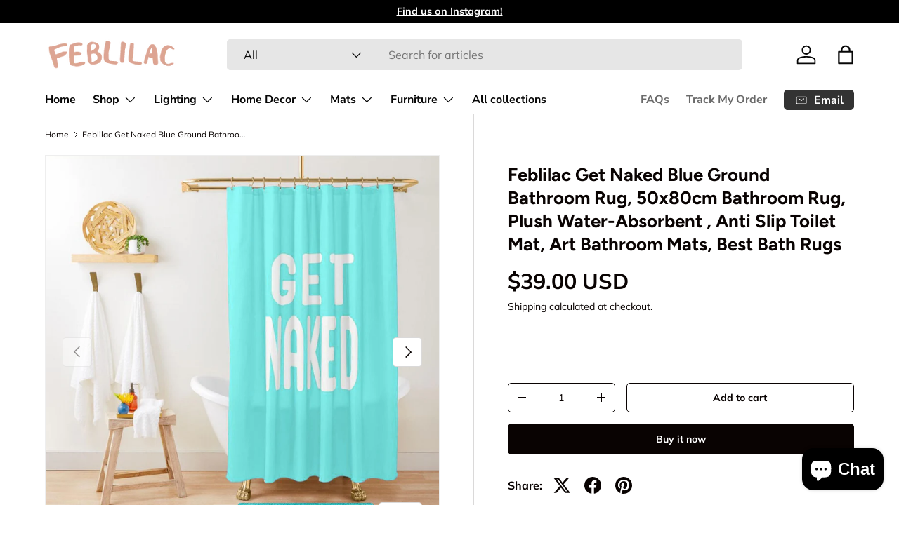

--- FILE ---
content_type: text/html; charset=utf-8
request_url: https://feblilac.store/products/feblilac-purple-and-white-checkerboard-pattern-ultra-soft-bathroom-rug-multiple-sized-bathroom-rug-plush-water-absorbent-multiple-sized-anti-slip-toilet-mat-black-and-white-thick-bathroom-carpet-art-bathroom-mats-best-bath-rugs-hot-shower-mat
body_size: 43302
content:
<!doctype html>
<html class="no-js" lang="en" dir="ltr">
<head><meta charset="utf-8">
<meta name="viewport" content="width=device-width,initial-scale=1">
<title>Feblilac Get Naked Blue Ground Bathroom Rug, 50x80cm Bathroom Rug, Plu &ndash; Feblilac Store</title><link rel="canonical" href="https://feblilac.store/products/[base64]"><link rel="icon" href="//feblilac.store/cdn/shop/files/ico-1.png?crop=center&height=48&v=1709793471&width=48" type="image/png">
  <link rel="apple-touch-icon" href="//feblilac.store/cdn/shop/files/ico-1.png?crop=center&height=180&v=1709793471&width=180"><meta name="description" content="For the Shower Curtain with the same pattern, you may click the link below: Feblilac Get Naked Shower Curtain with Hooks, Multiple Sized Blue Bath – Feblilac® Mat (feblilacmat.com) Feblilac Get Naked Blue Ground Bathroom Rug brings you a good mood! Size Bath Mat: 19.6&quot;x31.5&quot;, or 50cmx80cm Material The bath mat is made "><meta property="og:site_name" content="Feblilac Store">
<meta property="og:url" content="https://feblilac.store/products/[base64]">
<meta property="og:title" content="Feblilac Get Naked Blue Ground Bathroom Rug, 50x80cm Bathroom Rug, Plu">
<meta property="og:type" content="product">
<meta property="og:description" content="For the Shower Curtain with the same pattern, you may click the link below: Feblilac Get Naked Shower Curtain with Hooks, Multiple Sized Blue Bath – Feblilac® Mat (feblilacmat.com) Feblilac Get Naked Blue Ground Bathroom Rug brings you a good mood! Size Bath Mat: 19.6&quot;x31.5&quot;, or 50cmx80cm Material The bath mat is made "><meta property="og:image" content="http://feblilac.store/cdn/shop/products/1_3a749606-51a2-44db-bc2f-c5f1c70b732b.jpg?crop=center&height=1200&v=1657799734&width=1200">
  <meta property="og:image:secure_url" content="https://feblilac.store/cdn/shop/products/1_3a749606-51a2-44db-bc2f-c5f1c70b732b.jpg?crop=center&height=1200&v=1657799734&width=1200">
  <meta property="og:image:width" content="1000">
  <meta property="og:image:height" content="1000"><meta property="og:price:amount" content="39.00">
  <meta property="og:price:currency" content="USD"><meta name="twitter:card" content="summary_large_image">
<meta name="twitter:title" content="Feblilac Get Naked Blue Ground Bathroom Rug, 50x80cm Bathroom Rug, Plu">
<meta name="twitter:description" content="For the Shower Curtain with the same pattern, you may click the link below: Feblilac Get Naked Shower Curtain with Hooks, Multiple Sized Blue Bath – Feblilac® Mat (feblilacmat.com) Feblilac Get Naked Blue Ground Bathroom Rug brings you a good mood! Size Bath Mat: 19.6&quot;x31.5&quot;, or 50cmx80cm Material The bath mat is made ">
<link rel="preload" href="//feblilac.store/cdn/shop/t/12/assets/main.css?v=131442039570320275011706204001" as="style"><style data-shopify>
@font-face {
  font-family: Muli;
  font-weight: 400;
  font-style: normal;
  font-display: swap;
  src: url("//feblilac.store/cdn/fonts/muli/muli_n4.e949947cfff05efcc994b2e2db40359a04fa9a92.woff2") format("woff2"),
       url("//feblilac.store/cdn/fonts/muli/muli_n4.35355e4a0c27c9bc94d9af3f9bcb586d8229277a.woff") format("woff");
}
@font-face {
  font-family: Muli;
  font-weight: 700;
  font-style: normal;
  font-display: swap;
  src: url("//feblilac.store/cdn/fonts/muli/muli_n7.c8c44d0404947d89610714223e630c4cbe005587.woff2") format("woff2"),
       url("//feblilac.store/cdn/fonts/muli/muli_n7.4cbcffea6175d46b4d67e9408244a5b38c2ac568.woff") format("woff");
}
@font-face {
  font-family: Muli;
  font-weight: 400;
  font-style: italic;
  font-display: swap;
  src: url("//feblilac.store/cdn/fonts/muli/muli_i4.c0a1ea800bab5884ab82e4eb25a6bd25121bd08c.woff2") format("woff2"),
       url("//feblilac.store/cdn/fonts/muli/muli_i4.a6c39b1b31d876de7f99b3646461aa87120de6ed.woff") format("woff");
}
@font-face {
  font-family: Muli;
  font-weight: 700;
  font-style: italic;
  font-display: swap;
  src: url("//feblilac.store/cdn/fonts/muli/muli_i7.34eedbf231efa20bd065d55f6f71485730632c7b.woff2") format("woff2"),
       url("//feblilac.store/cdn/fonts/muli/muli_i7.2b4df846821493e68344d0b0212997d071bf38b7.woff") format("woff");
}
@font-face {
  font-family: Figtree;
  font-weight: 700;
  font-style: normal;
  font-display: swap;
  src: url("//feblilac.store/cdn/fonts/figtree/figtree_n7.2fd9bfe01586148e644724096c9d75e8c7a90e55.woff2") format("woff2"),
       url("//feblilac.store/cdn/fonts/figtree/figtree_n7.ea05de92d862f9594794ab281c4c3a67501ef5fc.woff") format("woff");
}
@font-face {
  font-family: "Nunito Sans";
  font-weight: 700;
  font-style: normal;
  font-display: swap;
  src: url("//feblilac.store/cdn/fonts/nunito_sans/nunitosans_n7.25d963ed46da26098ebeab731e90d8802d989fa5.woff2") format("woff2"),
       url("//feblilac.store/cdn/fonts/nunito_sans/nunitosans_n7.d32e3219b3d2ec82285d3027bd673efc61a996c8.woff") format("woff");
}
:root {
      --bg-color: 255 255 255 / 1.0;
      --bg-color-og: 255 255 255 / 1.0;
      --heading-color: 9 3 2;
      --text-color: 9 3 2;
      --text-color-og: 9 3 2;
      --scrollbar-color: 9 3 2;
      --link-color: 9 3 2;
      --link-color-og: 9 3 2;
      --star-color: 103 170 249;--swatch-border-color-default: 206 205 204;
        --swatch-border-color-active: 132 129 129;
        --swatch-card-size: 24px;
        --swatch-variant-picker-size: 64px;--color-scheme-1-bg: 242 242 242 / 1.0;
      --color-scheme-1-grad: ;
      --color-scheme-1-heading: 9 3 2;
      --color-scheme-1-text: 9 3 2;
      --color-scheme-1-btn-bg: 9 3 2;
      --color-scheme-1-btn-text: 255 255 255;
      --color-scheme-1-btn-bg-hover: 54 48 47;--color-scheme-2-bg: 73 93 99 / 1.0;
      --color-scheme-2-grad: ;
      --color-scheme-2-heading: 255 255 255;
      --color-scheme-2-text: 255 255 255;
      --color-scheme-2-btn-bg: 255 255 255;
      --color-scheme-2-btn-text: 9 3 2;
      --color-scheme-2-btn-bg-hover: 226 225 225;--color-scheme-3-bg: 250 200 205 / 1.0;
      --color-scheme-3-grad: ;
      --color-scheme-3-heading: 9 3 2;
      --color-scheme-3-text: 9 3 2;
      --color-scheme-3-btn-bg: 9 3 2;
      --color-scheme-3-btn-text: 255 255 255;
      --color-scheme-3-btn-bg-hover: 54 48 47;

      --drawer-bg-color: 255 255 255 / 1.0;
      --drawer-text-color: 9 3 2;

      --panel-bg-color: 242 242 242 / 1.0;
      --panel-heading-color: 9 3 2;
      --panel-text-color: 9 3 2;

      --in-stock-text-color: 44 126 63;
      --low-stock-text-color: 210 134 26;
      --very-low-stock-text-color: 180 12 28;
      --no-stock-text-color: 119 119 119;
      --no-stock-backordered-text-color: 119 119 119;

      --error-bg-color: 252 237 238;
      --error-text-color: 180 12 28;
      --success-bg-color: 232 246 234;
      --success-text-color: 44 126 63;
      --info-bg-color: 228 237 250;
      --info-text-color: 26 102 210;

      --heading-font-family: Figtree, sans-serif;
      --heading-font-style: normal;
      --heading-font-weight: 700;
      --heading-scale-start: 6;

      --navigation-font-family: "Nunito Sans", sans-serif;
      --navigation-font-style: normal;
      --navigation-font-weight: 700;--heading-text-transform: none;
--subheading-text-transform: none;
      --body-font-family: Muli, sans-serif;
      --body-font-style: normal;
      --body-font-weight: 400;
      --body-font-size: 16;

      --section-gap: 64;
      --heading-gap: calc(8 * var(--space-unit));--grid-column-gap: 20px;--btn-bg-color: 9 3 2;
      --btn-bg-hover-color: 54 48 47;
      --btn-text-color: 255 255 255;
      --btn-bg-color-og: 9 3 2;
      --btn-text-color-og: 255 255 255;
      --btn-alt-bg-color: 255 255 255;
      --btn-alt-bg-alpha: 1.0;
      --btn-alt-text-color: 9 3 2;
      --btn-border-width: 1px;
      --btn-padding-y: 12px;

      
      --btn-border-radius: 5px;
      

      --btn-lg-border-radius: 50%;
      --btn-icon-border-radius: 50%;
      --input-with-btn-inner-radius: var(--btn-border-radius);

      --input-bg-color: 255 255 255 / 1.0;
      --input-text-color: 9 3 2;
      --input-border-width: 1px;
      --input-border-radius: 4px;
      --textarea-border-radius: 4px;
      --input-border-radius: 5px;
      --input-bg-color-diff-3: #f7f7f7;
      --input-bg-color-diff-6: #f0f0f0;

      --modal-border-radius: 4px;
      --modal-overlay-color: 0 0 0;
      --modal-overlay-opacity: 0.4;
      --drawer-border-radius: 4px;
      --overlay-border-radius: 4px;--custom-label-bg-color: 35 2 46;
      --custom-label-text-color: 255 255 255;--sale-label-bg-color: 247 23 53;
      --sale-label-text-color: 255 255 255;--sold-out-label-bg-color: 73 93 99;
      --sold-out-label-text-color: 255 255 255;--new-label-bg-color: 250 200 205;
      --new-label-text-color: 9 3 2;--preorder-label-bg-color: 103 170 249;
      --preorder-label-text-color: 255 255 255;

      --page-width: 1590px;
      --gutter-sm: 20px;
      --gutter-md: 32px;
      --gutter-lg: 64px;

      --payment-terms-bg-color: #ffffff;

      --coll-card-bg-color: #f7f7f7;
      --coll-card-border-color: rgba(0,0,0,0);
        
          --aos-animate-duration: 0.6s;
        

        
          --aos-min-width: 0;
        
      

      --reading-width: 48em;
    }

    @media (max-width: 769px) {
      :root {
        --reading-width: 36em;
      }
    }
  </style><link rel="stylesheet" href="//feblilac.store/cdn/shop/t/12/assets/main.css?v=131442039570320275011706204001">
  <script src="//feblilac.store/cdn/shop/t/12/assets/main.js?v=15196979400931759961706204001" defer="defer"></script><link rel="preload" href="//feblilac.store/cdn/fonts/muli/muli_n4.e949947cfff05efcc994b2e2db40359a04fa9a92.woff2" as="font" type="font/woff2" crossorigin fetchpriority="high"><link rel="preload" href="//feblilac.store/cdn/fonts/figtree/figtree_n7.2fd9bfe01586148e644724096c9d75e8c7a90e55.woff2" as="font" type="font/woff2" crossorigin fetchpriority="high"><script>window.performance && window.performance.mark && window.performance.mark('shopify.content_for_header.start');</script><meta name="google-site-verification" content="_l4pRu3HpAt79vzWzDmkDsEfdeIrdAJm2TErJMh4Ir0">
<meta id="shopify-digital-wallet" name="shopify-digital-wallet" content="/56925978831/digital_wallets/dialog">
<meta name="shopify-checkout-api-token" content="3c100d2a975e3ea242d823df678779a8">
<meta id="in-context-paypal-metadata" data-shop-id="56925978831" data-venmo-supported="true" data-environment="production" data-locale="en_US" data-paypal-v4="true" data-currency="USD">
<link rel="alternate" hreflang="x-default" href="https://feblilac.store/products/[base64]">
<link rel="alternate" hreflang="en" href="https://feblilac.store/products/[base64]">
<link rel="alternate" hreflang="fr" href="https://feblilac.store/fr/products/[base64]">
<link rel="alternate" hreflang="de" href="https://feblilac.store/de/products/[base64]">
<link rel="alternate" type="application/json+oembed" href="https://feblilac.store/products/[base64].oembed">
<script async="async" src="/checkouts/internal/preloads.js?locale=en-US"></script>
<script id="shopify-features" type="application/json">{"accessToken":"3c100d2a975e3ea242d823df678779a8","betas":["rich-media-storefront-analytics"],"domain":"feblilac.store","predictiveSearch":true,"shopId":56925978831,"locale":"en"}</script>
<script>var Shopify = Shopify || {};
Shopify.shop = "feblilac.myshopify.com";
Shopify.locale = "en";
Shopify.currency = {"active":"USD","rate":"1.0"};
Shopify.country = "US";
Shopify.theme = {"name":"Enterprise","id":129104904399,"schema_name":"Enterprise","schema_version":"1.4.2","theme_store_id":1657,"role":"main"};
Shopify.theme.handle = "null";
Shopify.theme.style = {"id":null,"handle":null};
Shopify.cdnHost = "feblilac.store/cdn";
Shopify.routes = Shopify.routes || {};
Shopify.routes.root = "/";</script>
<script type="module">!function(o){(o.Shopify=o.Shopify||{}).modules=!0}(window);</script>
<script>!function(o){function n(){var o=[];function n(){o.push(Array.prototype.slice.apply(arguments))}return n.q=o,n}var t=o.Shopify=o.Shopify||{};t.loadFeatures=n(),t.autoloadFeatures=n()}(window);</script>
<script id="shop-js-analytics" type="application/json">{"pageType":"product"}</script>
<script defer="defer" async type="module" src="//feblilac.store/cdn/shopifycloud/shop-js/modules/v2/client.init-shop-cart-sync_BT-GjEfc.en.esm.js"></script>
<script defer="defer" async type="module" src="//feblilac.store/cdn/shopifycloud/shop-js/modules/v2/chunk.common_D58fp_Oc.esm.js"></script>
<script defer="defer" async type="module" src="//feblilac.store/cdn/shopifycloud/shop-js/modules/v2/chunk.modal_xMitdFEc.esm.js"></script>
<script type="module">
  await import("//feblilac.store/cdn/shopifycloud/shop-js/modules/v2/client.init-shop-cart-sync_BT-GjEfc.en.esm.js");
await import("//feblilac.store/cdn/shopifycloud/shop-js/modules/v2/chunk.common_D58fp_Oc.esm.js");
await import("//feblilac.store/cdn/shopifycloud/shop-js/modules/v2/chunk.modal_xMitdFEc.esm.js");

  window.Shopify.SignInWithShop?.initShopCartSync?.({"fedCMEnabled":true,"windoidEnabled":true});

</script>
<script id="__st">var __st={"a":56925978831,"offset":-28800,"reqid":"3a0d7e1a-4493-4e09-a01e-e29363837c92-1769437324","pageurl":"feblilac.store\/products\/[base64]","u":"bbd5f7520908","p":"product","rtyp":"product","rid":7063378198735};</script>
<script>window.ShopifyPaypalV4VisibilityTracking = true;</script>
<script id="captcha-bootstrap">!function(){'use strict';const t='contact',e='account',n='new_comment',o=[[t,t],['blogs',n],['comments',n],[t,'customer']],c=[[e,'customer_login'],[e,'guest_login'],[e,'recover_customer_password'],[e,'create_customer']],r=t=>t.map((([t,e])=>`form[action*='/${t}']:not([data-nocaptcha='true']) input[name='form_type'][value='${e}']`)).join(','),a=t=>()=>t?[...document.querySelectorAll(t)].map((t=>t.form)):[];function s(){const t=[...o],e=r(t);return a(e)}const i='password',u='form_key',d=['recaptcha-v3-token','g-recaptcha-response','h-captcha-response',i],f=()=>{try{return window.sessionStorage}catch{return}},m='__shopify_v',_=t=>t.elements[u];function p(t,e,n=!1){try{const o=window.sessionStorage,c=JSON.parse(o.getItem(e)),{data:r}=function(t){const{data:e,action:n}=t;return t[m]||n?{data:e,action:n}:{data:t,action:n}}(c);for(const[e,n]of Object.entries(r))t.elements[e]&&(t.elements[e].value=n);n&&o.removeItem(e)}catch(o){console.error('form repopulation failed',{error:o})}}const l='form_type',E='cptcha';function T(t){t.dataset[E]=!0}const w=window,h=w.document,L='Shopify',v='ce_forms',y='captcha';let A=!1;((t,e)=>{const n=(g='f06e6c50-85a8-45c8-87d0-21a2b65856fe',I='https://cdn.shopify.com/shopifycloud/storefront-forms-hcaptcha/ce_storefront_forms_captcha_hcaptcha.v1.5.2.iife.js',D={infoText:'Protected by hCaptcha',privacyText:'Privacy',termsText:'Terms'},(t,e,n)=>{const o=w[L][v],c=o.bindForm;if(c)return c(t,g,e,D).then(n);var r;o.q.push([[t,g,e,D],n]),r=I,A||(h.body.append(Object.assign(h.createElement('script'),{id:'captcha-provider',async:!0,src:r})),A=!0)});var g,I,D;w[L]=w[L]||{},w[L][v]=w[L][v]||{},w[L][v].q=[],w[L][y]=w[L][y]||{},w[L][y].protect=function(t,e){n(t,void 0,e),T(t)},Object.freeze(w[L][y]),function(t,e,n,w,h,L){const[v,y,A,g]=function(t,e,n){const i=e?o:[],u=t?c:[],d=[...i,...u],f=r(d),m=r(i),_=r(d.filter((([t,e])=>n.includes(e))));return[a(f),a(m),a(_),s()]}(w,h,L),I=t=>{const e=t.target;return e instanceof HTMLFormElement?e:e&&e.form},D=t=>v().includes(t);t.addEventListener('submit',(t=>{const e=I(t);if(!e)return;const n=D(e)&&!e.dataset.hcaptchaBound&&!e.dataset.recaptchaBound,o=_(e),c=g().includes(e)&&(!o||!o.value);(n||c)&&t.preventDefault(),c&&!n&&(function(t){try{if(!f())return;!function(t){const e=f();if(!e)return;const n=_(t);if(!n)return;const o=n.value;o&&e.removeItem(o)}(t);const e=Array.from(Array(32),(()=>Math.random().toString(36)[2])).join('');!function(t,e){_(t)||t.append(Object.assign(document.createElement('input'),{type:'hidden',name:u})),t.elements[u].value=e}(t,e),function(t,e){const n=f();if(!n)return;const o=[...t.querySelectorAll(`input[type='${i}']`)].map((({name:t})=>t)),c=[...d,...o],r={};for(const[a,s]of new FormData(t).entries())c.includes(a)||(r[a]=s);n.setItem(e,JSON.stringify({[m]:1,action:t.action,data:r}))}(t,e)}catch(e){console.error('failed to persist form',e)}}(e),e.submit())}));const S=(t,e)=>{t&&!t.dataset[E]&&(n(t,e.some((e=>e===t))),T(t))};for(const o of['focusin','change'])t.addEventListener(o,(t=>{const e=I(t);D(e)&&S(e,y())}));const B=e.get('form_key'),M=e.get(l),P=B&&M;t.addEventListener('DOMContentLoaded',(()=>{const t=y();if(P)for(const e of t)e.elements[l].value===M&&p(e,B);[...new Set([...A(),...v().filter((t=>'true'===t.dataset.shopifyCaptcha))])].forEach((e=>S(e,t)))}))}(h,new URLSearchParams(w.location.search),n,t,e,['guest_login'])})(!0,!0)}();</script>
<script integrity="sha256-4kQ18oKyAcykRKYeNunJcIwy7WH5gtpwJnB7kiuLZ1E=" data-source-attribution="shopify.loadfeatures" defer="defer" src="//feblilac.store/cdn/shopifycloud/storefront/assets/storefront/load_feature-a0a9edcb.js" crossorigin="anonymous"></script>
<script data-source-attribution="shopify.dynamic_checkout.dynamic.init">var Shopify=Shopify||{};Shopify.PaymentButton=Shopify.PaymentButton||{isStorefrontPortableWallets:!0,init:function(){window.Shopify.PaymentButton.init=function(){};var t=document.createElement("script");t.src="https://feblilac.store/cdn/shopifycloud/portable-wallets/latest/portable-wallets.en.js",t.type="module",document.head.appendChild(t)}};
</script>
<script data-source-attribution="shopify.dynamic_checkout.buyer_consent">
  function portableWalletsHideBuyerConsent(e){var t=document.getElementById("shopify-buyer-consent"),n=document.getElementById("shopify-subscription-policy-button");t&&n&&(t.classList.add("hidden"),t.setAttribute("aria-hidden","true"),n.removeEventListener("click",e))}function portableWalletsShowBuyerConsent(e){var t=document.getElementById("shopify-buyer-consent"),n=document.getElementById("shopify-subscription-policy-button");t&&n&&(t.classList.remove("hidden"),t.removeAttribute("aria-hidden"),n.addEventListener("click",e))}window.Shopify?.PaymentButton&&(window.Shopify.PaymentButton.hideBuyerConsent=portableWalletsHideBuyerConsent,window.Shopify.PaymentButton.showBuyerConsent=portableWalletsShowBuyerConsent);
</script>
<script>
  function portableWalletsCleanup(e){e&&e.src&&console.error("Failed to load portable wallets script "+e.src);var t=document.querySelectorAll("shopify-accelerated-checkout .shopify-payment-button__skeleton, shopify-accelerated-checkout-cart .wallet-cart-button__skeleton"),e=document.getElementById("shopify-buyer-consent");for(let e=0;e<t.length;e++)t[e].remove();e&&e.remove()}function portableWalletsNotLoadedAsModule(e){e instanceof ErrorEvent&&"string"==typeof e.message&&e.message.includes("import.meta")&&"string"==typeof e.filename&&e.filename.includes("portable-wallets")&&(window.removeEventListener("error",portableWalletsNotLoadedAsModule),window.Shopify.PaymentButton.failedToLoad=e,"loading"===document.readyState?document.addEventListener("DOMContentLoaded",window.Shopify.PaymentButton.init):window.Shopify.PaymentButton.init())}window.addEventListener("error",portableWalletsNotLoadedAsModule);
</script>

<script type="module" src="https://feblilac.store/cdn/shopifycloud/portable-wallets/latest/portable-wallets.en.js" onError="portableWalletsCleanup(this)" crossorigin="anonymous"></script>
<script nomodule>
  document.addEventListener("DOMContentLoaded", portableWalletsCleanup);
</script>

<link id="shopify-accelerated-checkout-styles" rel="stylesheet" media="screen" href="https://feblilac.store/cdn/shopifycloud/portable-wallets/latest/accelerated-checkout-backwards-compat.css" crossorigin="anonymous">
<style id="shopify-accelerated-checkout-cart">
        #shopify-buyer-consent {
  margin-top: 1em;
  display: inline-block;
  width: 100%;
}

#shopify-buyer-consent.hidden {
  display: none;
}

#shopify-subscription-policy-button {
  background: none;
  border: none;
  padding: 0;
  text-decoration: underline;
  font-size: inherit;
  cursor: pointer;
}

#shopify-subscription-policy-button::before {
  box-shadow: none;
}

      </style>
<script id="sections-script" data-sections="header,footer" defer="defer" src="//feblilac.store/cdn/shop/t/12/compiled_assets/scripts.js?v=1506"></script>
<script>window.performance && window.performance.mark && window.performance.mark('shopify.content_for_header.end');</script>
<script src="//feblilac.store/cdn/shop/t/12/assets/blur-messages.js?v=98620774460636405321701776371" defer="defer"></script>
    <script src="//feblilac.store/cdn/shop/t/12/assets/animate-on-scroll.js?v=15249566486942820451701776371" defer="defer"></script>
    <link rel="stylesheet" href="//feblilac.store/cdn/shop/t/12/assets/animate-on-scroll.css?v=116194678796051782541701776371">
  

  <script>document.documentElement.className = document.documentElement.className.replace('no-js', 'js');</script><!-- CC Custom Head Start --><!-- CC Custom Head End --><script src="https://cdn.shopify.com/extensions/e8878072-2f6b-4e89-8082-94b04320908d/inbox-1254/assets/inbox-chat-loader.js" type="text/javascript" defer="defer"></script>
<link href="https://monorail-edge.shopifysvc.com" rel="dns-prefetch">
<script>(function(){if ("sendBeacon" in navigator && "performance" in window) {try {var session_token_from_headers = performance.getEntriesByType('navigation')[0].serverTiming.find(x => x.name == '_s').description;} catch {var session_token_from_headers = undefined;}var session_cookie_matches = document.cookie.match(/_shopify_s=([^;]*)/);var session_token_from_cookie = session_cookie_matches && session_cookie_matches.length === 2 ? session_cookie_matches[1] : "";var session_token = session_token_from_headers || session_token_from_cookie || "";function handle_abandonment_event(e) {var entries = performance.getEntries().filter(function(entry) {return /monorail-edge.shopifysvc.com/.test(entry.name);});if (!window.abandonment_tracked && entries.length === 0) {window.abandonment_tracked = true;var currentMs = Date.now();var navigation_start = performance.timing.navigationStart;var payload = {shop_id: 56925978831,url: window.location.href,navigation_start,duration: currentMs - navigation_start,session_token,page_type: "product"};window.navigator.sendBeacon("https://monorail-edge.shopifysvc.com/v1/produce", JSON.stringify({schema_id: "online_store_buyer_site_abandonment/1.1",payload: payload,metadata: {event_created_at_ms: currentMs,event_sent_at_ms: currentMs}}));}}window.addEventListener('pagehide', handle_abandonment_event);}}());</script>
<script id="web-pixels-manager-setup">(function e(e,d,r,n,o){if(void 0===o&&(o={}),!Boolean(null===(a=null===(i=window.Shopify)||void 0===i?void 0:i.analytics)||void 0===a?void 0:a.replayQueue)){var i,a;window.Shopify=window.Shopify||{};var t=window.Shopify;t.analytics=t.analytics||{};var s=t.analytics;s.replayQueue=[],s.publish=function(e,d,r){return s.replayQueue.push([e,d,r]),!0};try{self.performance.mark("wpm:start")}catch(e){}var l=function(){var e={modern:/Edge?\/(1{2}[4-9]|1[2-9]\d|[2-9]\d{2}|\d{4,})\.\d+(\.\d+|)|Firefox\/(1{2}[4-9]|1[2-9]\d|[2-9]\d{2}|\d{4,})\.\d+(\.\d+|)|Chrom(ium|e)\/(9{2}|\d{3,})\.\d+(\.\d+|)|(Maci|X1{2}).+ Version\/(15\.\d+|(1[6-9]|[2-9]\d|\d{3,})\.\d+)([,.]\d+|)( \(\w+\)|)( Mobile\/\w+|) Safari\/|Chrome.+OPR\/(9{2}|\d{3,})\.\d+\.\d+|(CPU[ +]OS|iPhone[ +]OS|CPU[ +]iPhone|CPU IPhone OS|CPU iPad OS)[ +]+(15[._]\d+|(1[6-9]|[2-9]\d|\d{3,})[._]\d+)([._]\d+|)|Android:?[ /-](13[3-9]|1[4-9]\d|[2-9]\d{2}|\d{4,})(\.\d+|)(\.\d+|)|Android.+Firefox\/(13[5-9]|1[4-9]\d|[2-9]\d{2}|\d{4,})\.\d+(\.\d+|)|Android.+Chrom(ium|e)\/(13[3-9]|1[4-9]\d|[2-9]\d{2}|\d{4,})\.\d+(\.\d+|)|SamsungBrowser\/([2-9]\d|\d{3,})\.\d+/,legacy:/Edge?\/(1[6-9]|[2-9]\d|\d{3,})\.\d+(\.\d+|)|Firefox\/(5[4-9]|[6-9]\d|\d{3,})\.\d+(\.\d+|)|Chrom(ium|e)\/(5[1-9]|[6-9]\d|\d{3,})\.\d+(\.\d+|)([\d.]+$|.*Safari\/(?![\d.]+ Edge\/[\d.]+$))|(Maci|X1{2}).+ Version\/(10\.\d+|(1[1-9]|[2-9]\d|\d{3,})\.\d+)([,.]\d+|)( \(\w+\)|)( Mobile\/\w+|) Safari\/|Chrome.+OPR\/(3[89]|[4-9]\d|\d{3,})\.\d+\.\d+|(CPU[ +]OS|iPhone[ +]OS|CPU[ +]iPhone|CPU IPhone OS|CPU iPad OS)[ +]+(10[._]\d+|(1[1-9]|[2-9]\d|\d{3,})[._]\d+)([._]\d+|)|Android:?[ /-](13[3-9]|1[4-9]\d|[2-9]\d{2}|\d{4,})(\.\d+|)(\.\d+|)|Mobile Safari.+OPR\/([89]\d|\d{3,})\.\d+\.\d+|Android.+Firefox\/(13[5-9]|1[4-9]\d|[2-9]\d{2}|\d{4,})\.\d+(\.\d+|)|Android.+Chrom(ium|e)\/(13[3-9]|1[4-9]\d|[2-9]\d{2}|\d{4,})\.\d+(\.\d+|)|Android.+(UC? ?Browser|UCWEB|U3)[ /]?(15\.([5-9]|\d{2,})|(1[6-9]|[2-9]\d|\d{3,})\.\d+)\.\d+|SamsungBrowser\/(5\.\d+|([6-9]|\d{2,})\.\d+)|Android.+MQ{2}Browser\/(14(\.(9|\d{2,})|)|(1[5-9]|[2-9]\d|\d{3,})(\.\d+|))(\.\d+|)|K[Aa][Ii]OS\/(3\.\d+|([4-9]|\d{2,})\.\d+)(\.\d+|)/},d=e.modern,r=e.legacy,n=navigator.userAgent;return n.match(d)?"modern":n.match(r)?"legacy":"unknown"}(),u="modern"===l?"modern":"legacy",c=(null!=n?n:{modern:"",legacy:""})[u],f=function(e){return[e.baseUrl,"/wpm","/b",e.hashVersion,"modern"===e.buildTarget?"m":"l",".js"].join("")}({baseUrl:d,hashVersion:r,buildTarget:u}),m=function(e){var d=e.version,r=e.bundleTarget,n=e.surface,o=e.pageUrl,i=e.monorailEndpoint;return{emit:function(e){var a=e.status,t=e.errorMsg,s=(new Date).getTime(),l=JSON.stringify({metadata:{event_sent_at_ms:s},events:[{schema_id:"web_pixels_manager_load/3.1",payload:{version:d,bundle_target:r,page_url:o,status:a,surface:n,error_msg:t},metadata:{event_created_at_ms:s}}]});if(!i)return console&&console.warn&&console.warn("[Web Pixels Manager] No Monorail endpoint provided, skipping logging."),!1;try{return self.navigator.sendBeacon.bind(self.navigator)(i,l)}catch(e){}var u=new XMLHttpRequest;try{return u.open("POST",i,!0),u.setRequestHeader("Content-Type","text/plain"),u.send(l),!0}catch(e){return console&&console.warn&&console.warn("[Web Pixels Manager] Got an unhandled error while logging to Monorail."),!1}}}}({version:r,bundleTarget:l,surface:e.surface,pageUrl:self.location.href,monorailEndpoint:e.monorailEndpoint});try{o.browserTarget=l,function(e){var d=e.src,r=e.async,n=void 0===r||r,o=e.onload,i=e.onerror,a=e.sri,t=e.scriptDataAttributes,s=void 0===t?{}:t,l=document.createElement("script"),u=document.querySelector("head"),c=document.querySelector("body");if(l.async=n,l.src=d,a&&(l.integrity=a,l.crossOrigin="anonymous"),s)for(var f in s)if(Object.prototype.hasOwnProperty.call(s,f))try{l.dataset[f]=s[f]}catch(e){}if(o&&l.addEventListener("load",o),i&&l.addEventListener("error",i),u)u.appendChild(l);else{if(!c)throw new Error("Did not find a head or body element to append the script");c.appendChild(l)}}({src:f,async:!0,onload:function(){if(!function(){var e,d;return Boolean(null===(d=null===(e=window.Shopify)||void 0===e?void 0:e.analytics)||void 0===d?void 0:d.initialized)}()){var d=window.webPixelsManager.init(e)||void 0;if(d){var r=window.Shopify.analytics;r.replayQueue.forEach((function(e){var r=e[0],n=e[1],o=e[2];d.publishCustomEvent(r,n,o)})),r.replayQueue=[],r.publish=d.publishCustomEvent,r.visitor=d.visitor,r.initialized=!0}}},onerror:function(){return m.emit({status:"failed",errorMsg:"".concat(f," has failed to load")})},sri:function(e){var d=/^sha384-[A-Za-z0-9+/=]+$/;return"string"==typeof e&&d.test(e)}(c)?c:"",scriptDataAttributes:o}),m.emit({status:"loading"})}catch(e){m.emit({status:"failed",errorMsg:(null==e?void 0:e.message)||"Unknown error"})}}})({shopId: 56925978831,storefrontBaseUrl: "https://feblilac.store",extensionsBaseUrl: "https://extensions.shopifycdn.com/cdn/shopifycloud/web-pixels-manager",monorailEndpoint: "https://monorail-edge.shopifysvc.com/unstable/produce_batch",surface: "storefront-renderer",enabledBetaFlags: ["2dca8a86"],webPixelsConfigList: [{"id":"185761999","configuration":"{\"config\":\"{\\\"pixel_id\\\":\\\"G-409PJRKE9E\\\",\\\"target_country\\\":\\\"US\\\",\\\"gtag_events\\\":[{\\\"type\\\":\\\"begin_checkout\\\",\\\"action_label\\\":\\\"G-409PJRKE9E\\\"},{\\\"type\\\":\\\"search\\\",\\\"action_label\\\":\\\"G-409PJRKE9E\\\"},{\\\"type\\\":\\\"view_item\\\",\\\"action_label\\\":[\\\"G-409PJRKE9E\\\",\\\"MC-6QDZH57FXM\\\"]},{\\\"type\\\":\\\"purchase\\\",\\\"action_label\\\":[\\\"G-409PJRKE9E\\\",\\\"MC-6QDZH57FXM\\\"]},{\\\"type\\\":\\\"page_view\\\",\\\"action_label\\\":[\\\"G-409PJRKE9E\\\",\\\"MC-6QDZH57FXM\\\"]},{\\\"type\\\":\\\"add_payment_info\\\",\\\"action_label\\\":\\\"G-409PJRKE9E\\\"},{\\\"type\\\":\\\"add_to_cart\\\",\\\"action_label\\\":\\\"G-409PJRKE9E\\\"}],\\\"enable_monitoring_mode\\\":false}\"}","eventPayloadVersion":"v1","runtimeContext":"OPEN","scriptVersion":"b2a88bafab3e21179ed38636efcd8a93","type":"APP","apiClientId":1780363,"privacyPurposes":[],"dataSharingAdjustments":{"protectedCustomerApprovalScopes":["read_customer_address","read_customer_email","read_customer_name","read_customer_personal_data","read_customer_phone"]}},{"id":"27558095","configuration":"{\"tagID\":\"2612668886826\"}","eventPayloadVersion":"v1","runtimeContext":"STRICT","scriptVersion":"18031546ee651571ed29edbe71a3550b","type":"APP","apiClientId":3009811,"privacyPurposes":["ANALYTICS","MARKETING","SALE_OF_DATA"],"dataSharingAdjustments":{"protectedCustomerApprovalScopes":["read_customer_address","read_customer_email","read_customer_name","read_customer_personal_data","read_customer_phone"]}},{"id":"21070031","eventPayloadVersion":"v1","runtimeContext":"LAX","scriptVersion":"1","type":"CUSTOM","privacyPurposes":["MARKETING"],"name":"Meta pixel (migrated)"},{"id":"29556943","eventPayloadVersion":"v1","runtimeContext":"LAX","scriptVersion":"1","type":"CUSTOM","privacyPurposes":["ANALYTICS"],"name":"Google Analytics tag (migrated)"},{"id":"shopify-app-pixel","configuration":"{}","eventPayloadVersion":"v1","runtimeContext":"STRICT","scriptVersion":"0450","apiClientId":"shopify-pixel","type":"APP","privacyPurposes":["ANALYTICS","MARKETING"]},{"id":"shopify-custom-pixel","eventPayloadVersion":"v1","runtimeContext":"LAX","scriptVersion":"0450","apiClientId":"shopify-pixel","type":"CUSTOM","privacyPurposes":["ANALYTICS","MARKETING"]}],isMerchantRequest: false,initData: {"shop":{"name":"Feblilac Store","paymentSettings":{"currencyCode":"USD"},"myshopifyDomain":"feblilac.myshopify.com","countryCode":"US","storefrontUrl":"https:\/\/feblilac.store"},"customer":null,"cart":null,"checkout":null,"productVariants":[{"price":{"amount":39.0,"currencyCode":"USD"},"product":{"title":"Feblilac Get Naked Blue Ground Bathroom Rug, 50x80cm Bathroom Rug, Plush Water-Absorbent , Anti Slip Toilet Mat,  Art Bathroom Mats, Best Bath Rugs","vendor":"feblilacmat","id":"7063378198735","untranslatedTitle":"Feblilac Get Naked Blue Ground Bathroom Rug, 50x80cm Bathroom Rug, Plush Water-Absorbent , Anti Slip Toilet Mat,  Art Bathroom Mats, Best Bath Rugs","url":"\/products\/[base64]","type":""},"id":"41922618425551","image":{"src":"\/\/feblilac.store\/cdn\/shop\/products\/1_3a749606-51a2-44db-bc2f-c5f1c70b732b.jpg?v=1657799734"},"sku":"MRM-0624-DF-Set","title":"Default Title","untranslatedTitle":"Default Title"}],"purchasingCompany":null},},"https://feblilac.store/cdn","fcfee988w5aeb613cpc8e4bc33m6693e112",{"modern":"","legacy":""},{"shopId":"56925978831","storefrontBaseUrl":"https:\/\/feblilac.store","extensionBaseUrl":"https:\/\/extensions.shopifycdn.com\/cdn\/shopifycloud\/web-pixels-manager","surface":"storefront-renderer","enabledBetaFlags":"[\"2dca8a86\"]","isMerchantRequest":"false","hashVersion":"fcfee988w5aeb613cpc8e4bc33m6693e112","publish":"custom","events":"[[\"page_viewed\",{}],[\"product_viewed\",{\"productVariant\":{\"price\":{\"amount\":39.0,\"currencyCode\":\"USD\"},\"product\":{\"title\":\"Feblilac Get Naked Blue Ground Bathroom Rug, 50x80cm Bathroom Rug, Plush Water-Absorbent , Anti Slip Toilet Mat,  Art Bathroom Mats, Best Bath Rugs\",\"vendor\":\"feblilacmat\",\"id\":\"7063378198735\",\"untranslatedTitle\":\"Feblilac Get Naked Blue Ground Bathroom Rug, 50x80cm Bathroom Rug, Plush Water-Absorbent , Anti Slip Toilet Mat,  Art Bathroom Mats, Best Bath Rugs\",\"url\":\"\/products\/[base64]\",\"type\":\"\"},\"id\":\"41922618425551\",\"image\":{\"src\":\"\/\/feblilac.store\/cdn\/shop\/products\/1_3a749606-51a2-44db-bc2f-c5f1c70b732b.jpg?v=1657799734\"},\"sku\":\"MRM-0624-DF-Set\",\"title\":\"Default Title\",\"untranslatedTitle\":\"Default Title\"}}]]"});</script><script>
  window.ShopifyAnalytics = window.ShopifyAnalytics || {};
  window.ShopifyAnalytics.meta = window.ShopifyAnalytics.meta || {};
  window.ShopifyAnalytics.meta.currency = 'USD';
  var meta = {"product":{"id":7063378198735,"gid":"gid:\/\/shopify\/Product\/7063378198735","vendor":"feblilacmat","type":"","handle":"[base64]","variants":[{"id":41922618425551,"price":3900,"name":"Feblilac Get Naked Blue Ground Bathroom Rug, 50x80cm Bathroom Rug, Plush Water-Absorbent , Anti Slip Toilet Mat,  Art Bathroom Mats, Best Bath Rugs","public_title":null,"sku":"MRM-0624-DF-Set"}],"remote":false},"page":{"pageType":"product","resourceType":"product","resourceId":7063378198735,"requestId":"3a0d7e1a-4493-4e09-a01e-e29363837c92-1769437324"}};
  for (var attr in meta) {
    window.ShopifyAnalytics.meta[attr] = meta[attr];
  }
</script>
<script class="analytics">
  (function () {
    var customDocumentWrite = function(content) {
      var jquery = null;

      if (window.jQuery) {
        jquery = window.jQuery;
      } else if (window.Checkout && window.Checkout.$) {
        jquery = window.Checkout.$;
      }

      if (jquery) {
        jquery('body').append(content);
      }
    };

    var hasLoggedConversion = function(token) {
      if (token) {
        return document.cookie.indexOf('loggedConversion=' + token) !== -1;
      }
      return false;
    }

    var setCookieIfConversion = function(token) {
      if (token) {
        var twoMonthsFromNow = new Date(Date.now());
        twoMonthsFromNow.setMonth(twoMonthsFromNow.getMonth() + 2);

        document.cookie = 'loggedConversion=' + token + '; expires=' + twoMonthsFromNow;
      }
    }

    var trekkie = window.ShopifyAnalytics.lib = window.trekkie = window.trekkie || [];
    if (trekkie.integrations) {
      return;
    }
    trekkie.methods = [
      'identify',
      'page',
      'ready',
      'track',
      'trackForm',
      'trackLink'
    ];
    trekkie.factory = function(method) {
      return function() {
        var args = Array.prototype.slice.call(arguments);
        args.unshift(method);
        trekkie.push(args);
        return trekkie;
      };
    };
    for (var i = 0; i < trekkie.methods.length; i++) {
      var key = trekkie.methods[i];
      trekkie[key] = trekkie.factory(key);
    }
    trekkie.load = function(config) {
      trekkie.config = config || {};
      trekkie.config.initialDocumentCookie = document.cookie;
      var first = document.getElementsByTagName('script')[0];
      var script = document.createElement('script');
      script.type = 'text/javascript';
      script.onerror = function(e) {
        var scriptFallback = document.createElement('script');
        scriptFallback.type = 'text/javascript';
        scriptFallback.onerror = function(error) {
                var Monorail = {
      produce: function produce(monorailDomain, schemaId, payload) {
        var currentMs = new Date().getTime();
        var event = {
          schema_id: schemaId,
          payload: payload,
          metadata: {
            event_created_at_ms: currentMs,
            event_sent_at_ms: currentMs
          }
        };
        return Monorail.sendRequest("https://" + monorailDomain + "/v1/produce", JSON.stringify(event));
      },
      sendRequest: function sendRequest(endpointUrl, payload) {
        // Try the sendBeacon API
        if (window && window.navigator && typeof window.navigator.sendBeacon === 'function' && typeof window.Blob === 'function' && !Monorail.isIos12()) {
          var blobData = new window.Blob([payload], {
            type: 'text/plain'
          });

          if (window.navigator.sendBeacon(endpointUrl, blobData)) {
            return true;
          } // sendBeacon was not successful

        } // XHR beacon

        var xhr = new XMLHttpRequest();

        try {
          xhr.open('POST', endpointUrl);
          xhr.setRequestHeader('Content-Type', 'text/plain');
          xhr.send(payload);
        } catch (e) {
          console.log(e);
        }

        return false;
      },
      isIos12: function isIos12() {
        return window.navigator.userAgent.lastIndexOf('iPhone; CPU iPhone OS 12_') !== -1 || window.navigator.userAgent.lastIndexOf('iPad; CPU OS 12_') !== -1;
      }
    };
    Monorail.produce('monorail-edge.shopifysvc.com',
      'trekkie_storefront_load_errors/1.1',
      {shop_id: 56925978831,
      theme_id: 129104904399,
      app_name: "storefront",
      context_url: window.location.href,
      source_url: "//feblilac.store/cdn/s/trekkie.storefront.8d95595f799fbf7e1d32231b9a28fd43b70c67d3.min.js"});

        };
        scriptFallback.async = true;
        scriptFallback.src = '//feblilac.store/cdn/s/trekkie.storefront.8d95595f799fbf7e1d32231b9a28fd43b70c67d3.min.js';
        first.parentNode.insertBefore(scriptFallback, first);
      };
      script.async = true;
      script.src = '//feblilac.store/cdn/s/trekkie.storefront.8d95595f799fbf7e1d32231b9a28fd43b70c67d3.min.js';
      first.parentNode.insertBefore(script, first);
    };
    trekkie.load(
      {"Trekkie":{"appName":"storefront","development":false,"defaultAttributes":{"shopId":56925978831,"isMerchantRequest":null,"themeId":129104904399,"themeCityHash":"16004222144102449448","contentLanguage":"en","currency":"USD","eventMetadataId":"e74a46c7-ad85-47e9-862e-b4c2690dc82a"},"isServerSideCookieWritingEnabled":true,"monorailRegion":"shop_domain","enabledBetaFlags":["65f19447"]},"Session Attribution":{},"S2S":{"facebookCapiEnabled":false,"source":"trekkie-storefront-renderer","apiClientId":580111}}
    );

    var loaded = false;
    trekkie.ready(function() {
      if (loaded) return;
      loaded = true;

      window.ShopifyAnalytics.lib = window.trekkie;

      var originalDocumentWrite = document.write;
      document.write = customDocumentWrite;
      try { window.ShopifyAnalytics.merchantGoogleAnalytics.call(this); } catch(error) {};
      document.write = originalDocumentWrite;

      window.ShopifyAnalytics.lib.page(null,{"pageType":"product","resourceType":"product","resourceId":7063378198735,"requestId":"3a0d7e1a-4493-4e09-a01e-e29363837c92-1769437324","shopifyEmitted":true});

      var match = window.location.pathname.match(/checkouts\/(.+)\/(thank_you|post_purchase)/)
      var token = match? match[1]: undefined;
      if (!hasLoggedConversion(token)) {
        setCookieIfConversion(token);
        window.ShopifyAnalytics.lib.track("Viewed Product",{"currency":"USD","variantId":41922618425551,"productId":7063378198735,"productGid":"gid:\/\/shopify\/Product\/7063378198735","name":"Feblilac Get Naked Blue Ground Bathroom Rug, 50x80cm Bathroom Rug, Plush Water-Absorbent , Anti Slip Toilet Mat,  Art Bathroom Mats, Best Bath Rugs","price":"39.00","sku":"MRM-0624-DF-Set","brand":"feblilacmat","variant":null,"category":"","nonInteraction":true,"remote":false},undefined,undefined,{"shopifyEmitted":true});
      window.ShopifyAnalytics.lib.track("monorail:\/\/trekkie_storefront_viewed_product\/1.1",{"currency":"USD","variantId":41922618425551,"productId":7063378198735,"productGid":"gid:\/\/shopify\/Product\/7063378198735","name":"Feblilac Get Naked Blue Ground Bathroom Rug, 50x80cm Bathroom Rug, Plush Water-Absorbent , Anti Slip Toilet Mat,  Art Bathroom Mats, Best Bath Rugs","price":"39.00","sku":"MRM-0624-DF-Set","brand":"feblilacmat","variant":null,"category":"","nonInteraction":true,"remote":false,"referer":"https:\/\/feblilac.store\/products\/[base64]"});
      }
    });


        var eventsListenerScript = document.createElement('script');
        eventsListenerScript.async = true;
        eventsListenerScript.src = "//feblilac.store/cdn/shopifycloud/storefront/assets/shop_events_listener-3da45d37.js";
        document.getElementsByTagName('head')[0].appendChild(eventsListenerScript);

})();</script>
  <script>
  if (!window.ga || (window.ga && typeof window.ga !== 'function')) {
    window.ga = function ga() {
      (window.ga.q = window.ga.q || []).push(arguments);
      if (window.Shopify && window.Shopify.analytics && typeof window.Shopify.analytics.publish === 'function') {
        window.Shopify.analytics.publish("ga_stub_called", {}, {sendTo: "google_osp_migration"});
      }
      console.error("Shopify's Google Analytics stub called with:", Array.from(arguments), "\nSee https://help.shopify.com/manual/promoting-marketing/pixels/pixel-migration#google for more information.");
    };
    if (window.Shopify && window.Shopify.analytics && typeof window.Shopify.analytics.publish === 'function') {
      window.Shopify.analytics.publish("ga_stub_initialized", {}, {sendTo: "google_osp_migration"});
    }
  }
</script>
<script
  defer
  src="https://feblilac.store/cdn/shopifycloud/perf-kit/shopify-perf-kit-3.0.4.min.js"
  data-application="storefront-renderer"
  data-shop-id="56925978831"
  data-render-region="gcp-us-east1"
  data-page-type="product"
  data-theme-instance-id="129104904399"
  data-theme-name="Enterprise"
  data-theme-version="1.4.2"
  data-monorail-region="shop_domain"
  data-resource-timing-sampling-rate="10"
  data-shs="true"
  data-shs-beacon="true"
  data-shs-export-with-fetch="true"
  data-shs-logs-sample-rate="1"
  data-shs-beacon-endpoint="https://feblilac.store/api/collect"
></script>
</head>

<body class="cc-animate-enabled">
  <a class="skip-link btn btn--primary visually-hidden" href="#main-content">Skip to content</a><!-- BEGIN sections: header-group -->
<div id="shopify-section-sections--15486295015631__announcement" class="shopify-section shopify-section-group-header-group cc-announcement">
<link href="//feblilac.store/cdn/shop/t/12/assets/announcement.css?v=64767389152932430921701776371" rel="stylesheet" type="text/css" media="all" />
  <script src="//feblilac.store/cdn/shop/t/12/assets/announcement.js?v=104149175048479582391701776371" defer="defer"></script><style data-shopify>.announcement {
      --announcement-text-color: 255 255 255;
      background-color: #000000;
    }</style><announcement-bar class="announcement block text-body-small" data-slide-delay="5000">
    <div class="container">
      <div class="flex">
        <div class="announcement__col--left announcement__col--align-center announcement__slider" aria-roledescription="carousel" aria-live="off"><div class="announcement__text flex items-center m-0"  aria-roledescription="slide">
              <div class="rte"><p><a href="https://www.instagram.com/feblilac_store" target="_blank" title="https://www.instagram.com/feblilac_store"><strong>Find us on Instagram!</strong></a></p></div>
            </div><div class="announcement__text flex items-center m-0"  aria-roledescription="slide">
              <div class="rte"><p>We Ship Worldwide!</p></div>
            </div></div>

        </div>
    </div>
  </announcement-bar>
</div><div id="shopify-section-sections--15486295015631__header" class="shopify-section shopify-section-group-header-group cc-header">
<style data-shopify>.header {
  --bg-color: 255 255 255 / 1.0;
  --text-color: 7 7 7;
  --nav-bg-color: 255 255 255;
  --nav-text-color: 7 7 7;
  --nav-child-bg-color:  255 255 255;
  --nav-child-text-color: 7 7 7;
  --header-accent-color: 119 119 119;
  --search-bg-color: #e6e6e6;
  
  
  }</style><store-header class="header bg-theme-bg text-theme-text has-motion"data-is-sticky="true"style="--header-transition-speed: 300ms">
  <header class="header__grid header__grid--left-logo container flex flex-wrap items-center">
    <div class="header__logo logo flex js-closes-menu"><a class="logo__link inline-block" href="/"><span class="flex" style="max-width: 190px;">
              <img src="//feblilac.store/cdn/shop/files/Feblilac-logo_a293582f-71a6-428e-a239-ecbf9c28f0e8.png?v=1709794390&width=190"
           style="object-position: 50.0% 50.0%" loading="eager"
           width="190"
           height="57"
           alt="Feblilac Store">
            </span></a></div><link rel="stylesheet" href="//feblilac.store/cdn/shop/t/12/assets/predictive-search.css?v=33632668381892787391701776373">
        <script src="//feblilac.store/cdn/shop/t/12/assets/predictive-search.js?v=98056962779492199991701776373" defer="defer"></script>
        <script src="//feblilac.store/cdn/shop/t/12/assets/tabs.js?v=135558236254064818051701776374" defer="defer"></script><div class="header__search relative js-closes-menu"><link rel="stylesheet" href="//feblilac.store/cdn/shop/t/12/assets/search-suggestions.css?v=42785600753809748511701776374" media="print" onload="this.media='all'"><link href="//feblilac.store/cdn/shop/t/12/assets/product-type-search.css?v=32465786266336344111701776373" rel="stylesheet" type="text/css" media="all" />
<predictive-search class="block" data-loading-text="Loading..."><form class="search relative search--speech search--product-types" role="search" action="/search" method="get">
    <label class="label visually-hidden" for="header-search">Search</label>
    <script src="//feblilac.store/cdn/shop/t/12/assets/search-form.js?v=43677551656194261111701776374" defer="defer"></script>
    <search-form class="search__form block">
      <input type="hidden" name="type" value="product,page,article">
      <input type="hidden" name="options[prefix]" value="last">
      <input type="search"
             class="search__input w-full input js-search-input"
             id="header-search"
             name="q"
             placeholder="Search for products"
             
               data-placeholder-one="Search for products"
             
             
               data-placeholder-two="Search for articles"
             
             
               data-placeholder-three="Search for collections"
             
             data-placeholder-prompts-mob="false"
             
               data-typing-speed="100"
               data-deleting-speed="60"
               data-delay-after-deleting="500"
               data-delay-before-first-delete="2000"
               data-delay-after-word-typed="2400"
             
             role="combobox"
               autocomplete="off"
               aria-autocomplete="list"
               aria-controls="predictive-search-results"
               aria-owns="predictive-search-results"
               aria-haspopup="listbox"
               aria-expanded="false"
               spellcheck="false">
<custom-select id="product_types" class="search__product-types absolute left-0 top-0 bottom-0 js-search-product-types"><label class="label visually-hidden no-js-hidden" for="product_types-button">Product type</label><div class="custom-select relative w-full no-js-hidden"><button class="custom-select__btn input items-center" type="button"
            aria-expanded="false" aria-haspopup="listbox" id="product_types-button"
            >
      <span class="text-start">All</span>
      <svg width="20" height="20" viewBox="0 0 24 24" class="icon" role="presentation" focusable="false" aria-hidden="true">
        <path d="M20 8.5 12.5 16 5 8.5" stroke="currentColor" stroke-width="1.5" fill="none"/>
      </svg>
    </button>
    <ul class="custom-select__listbox absolute invisible" role="listbox" tabindex="-1"
        aria-hidden="true" hidden><li class="custom-select__option js-option" id="product_types-opt-default" role="option" data-value="">
          <span class="pointer-events-none">All</span>
        </li><li class="custom-select__option flex items-center js-option" id="product_types-opt-0" role="option"
            data-value="1"
            
            >
          <span class="pointer-events-none">1</span>
        </li><li class="custom-select__option flex items-center js-option" id="product_types-opt-1" role="option"
            data-value="2 Styles, 2 Colors"
            
            >
          <span class="pointer-events-none">2 Styles, 2 Colors</span>
        </li><li class="custom-select__option flex items-center js-option" id="product_types-opt-2" role="option"
            data-value="5 Colors"
            
            >
          <span class="pointer-events-none">5 Colors</span>
        </li><li class="custom-select__option flex items-center js-option" id="product_types-opt-3" role="option"
            data-value="5 Colors, 2 Styles"
            
            >
          <span class="pointer-events-none">5 Colors, 2 Styles</span>
        </li><li class="custom-select__option flex items-center js-option" id="product_types-opt-4" role="option"
            data-value="7 Styles"
            
            >
          <span class="pointer-events-none">7 Styles</span>
        </li><li class="custom-select__option flex items-center js-option" id="product_types-opt-5" role="option"
            data-value="Accent Pillow"
            
            >
          <span class="pointer-events-none">Accent Pillow</span>
        </li><li class="custom-select__option flex items-center js-option" id="product_types-opt-6" role="option"
            data-value="Accent Rug"
            
            >
          <span class="pointer-events-none">Accent Rug</span>
        </li><li class="custom-select__option flex items-center js-option" id="product_types-opt-7" role="option"
            data-value="Accent Rugs"
            
            >
          <span class="pointer-events-none">Accent Rugs</span>
        </li><li class="custom-select__option flex items-center js-option" id="product_types-opt-8" role="option"
            data-value="Apparel &amp; Accessories"
            
            >
          <span class="pointer-events-none">Apparel & Accessories</span>
        </li><li class="custom-select__option flex items-center js-option" id="product_types-opt-9" role="option"
            data-value="Apron"
            
            >
          <span class="pointer-events-none">Apron</span>
        </li><li class="custom-select__option flex items-center js-option" id="product_types-opt-10" role="option"
            data-value="Area Rugs"
            
            >
          <span class="pointer-events-none">Area Rugs</span>
        </li><li class="custom-select__option flex items-center js-option" id="product_types-opt-11" role="option"
            data-value="Art"
            
            >
          <span class="pointer-events-none">Art</span>
        </li><li class="custom-select__option flex items-center js-option" id="product_types-opt-12" role="option"
            data-value="Artificial Flora"
            
            >
          <span class="pointer-events-none">Artificial Flora</span>
        </li><li class="custom-select__option flex items-center js-option" id="product_types-opt-13" role="option"
            data-value="baby blankets &amp; swaddles"
            
            >
          <span class="pointer-events-none">baby blankets & swaddles</span>
        </li><li class="custom-select__option flex items-center js-option" id="product_types-opt-14" role="option"
            data-value="Baby Quilt"
            
            >
          <span class="pointer-events-none">Baby Quilt</span>
        </li><li class="custom-select__option flex items-center js-option" id="product_types-opt-15" role="option"
            data-value="Basket"
            
            >
          <span class="pointer-events-none">Basket</span>
        </li><li class="custom-select__option flex items-center js-option" id="product_types-opt-16" role="option"
            data-value="Bath Linen"
            
            >
          <span class="pointer-events-none">Bath Linen</span>
        </li><li class="custom-select__option flex items-center js-option" id="product_types-opt-17" role="option"
            data-value="Bath Mats"
            
            >
          <span class="pointer-events-none">Bath Mats</span>
        </li><li class="custom-select__option flex items-center js-option" id="product_types-opt-18" role="option"
            data-value="Bathrobes"
            
            >
          <span class="pointer-events-none">Bathrobes</span>
        </li><li class="custom-select__option flex items-center js-option" id="product_types-opt-19" role="option"
            data-value="Bathtub Mat"
            
            >
          <span class="pointer-events-none">Bathtub Mat</span>
        </li><li class="custom-select__option flex items-center js-option" id="product_types-opt-20" role="option"
            data-value="Bed Sets"
            
            >
          <span class="pointer-events-none">Bed Sets</span>
        </li><li class="custom-select__option flex items-center js-option" id="product_types-opt-21" role="option"
            data-value="Bedding"
            
            >
          <span class="pointer-events-none">Bedding</span>
        </li><li class="custom-select__option flex items-center js-option" id="product_types-opt-22" role="option"
            data-value="Bedding Set"
            
            >
          <span class="pointer-events-none">Bedding Set</span>
        </li><li class="custom-select__option flex items-center js-option" id="product_types-opt-23" role="option"
            data-value="Bibi Wicker Tote"
            
            >
          <span class="pointer-events-none">Bibi Wicker Tote</span>
        </li><li class="custom-select__option flex items-center js-option" id="product_types-opt-24" role="option"
            data-value="Blanket"
            
            >
          <span class="pointer-events-none">Blanket</span>
        </li><li class="custom-select__option flex items-center js-option" id="product_types-opt-25" role="option"
            data-value="Blankets"
            
            >
          <span class="pointer-events-none">Blankets</span>
        </li><li class="custom-select__option flex items-center js-option" id="product_types-opt-26" role="option"
            data-value="Body Wrap"
            
            >
          <span class="pointer-events-none">Body Wrap</span>
        </li><li class="custom-select__option flex items-center js-option" id="product_types-opt-27" role="option"
            data-value="Boho Chic Hanging Mirror with Handwoven Wicker Frame"
            
            >
          <span class="pointer-events-none">Boho Chic Hanging Mirror with Handwoven Wicker Frame</span>
        </li><li class="custom-select__option flex items-center js-option" id="product_types-opt-28" role="option"
            data-value="Bookends"
            
            >
          <span class="pointer-events-none">Bookends</span>
        </li><li class="custom-select__option flex items-center js-option" id="product_types-opt-29" role="option"
            data-value="Bowl"
            
            >
          <span class="pointer-events-none">Bowl</span>
        </li><li class="custom-select__option flex items-center js-option" id="product_types-opt-30" role="option"
            data-value="Bowls"
            
            >
          <span class="pointer-events-none">Bowls</span>
        </li><li class="custom-select__option flex items-center js-option" id="product_types-opt-31" role="option"
            data-value="Builders Mugs"
            
            >
          <span class="pointer-events-none">Builders Mugs</span>
        </li><li class="custom-select__option flex items-center js-option" id="product_types-opt-32" role="option"
            data-value="Bundle"
            
            >
          <span class="pointer-events-none">Bundle</span>
        </li><li class="custom-select__option flex items-center js-option" id="product_types-opt-33" role="option"
            data-value="Cake Stand"
            
            >
          <span class="pointer-events-none">Cake Stand</span>
        </li><li class="custom-select__option flex items-center js-option" id="product_types-opt-34" role="option"
            data-value="Cake Stands"
            
            >
          <span class="pointer-events-none">Cake Stands</span>
        </li><li class="custom-select__option flex items-center js-option" id="product_types-opt-35" role="option"
            data-value="Candle &amp; Oil Warmers"
            
            >
          <span class="pointer-events-none">Candle & Oil Warmers</span>
        </li><li class="custom-select__option flex items-center js-option" id="product_types-opt-36" role="option"
            data-value="Candle Holder"
            
            >
          <span class="pointer-events-none">Candle Holder</span>
        </li><li class="custom-select__option flex items-center js-option" id="product_types-opt-37" role="option"
            data-value="Candle Holders"
            
            >
          <span class="pointer-events-none">Candle Holders</span>
        </li><li class="custom-select__option flex items-center js-option" id="product_types-opt-38" role="option"
            data-value="Candle Tool"
            
            >
          <span class="pointer-events-none">Candle Tool</span>
        </li><li class="custom-select__option flex items-center js-option" id="product_types-opt-39" role="option"
            data-value="Candleholder"
            
            >
          <span class="pointer-events-none">Candleholder</span>
        </li><li class="custom-select__option flex items-center js-option" id="product_types-opt-40" role="option"
            data-value="candles"
            
            >
          <span class="pointer-events-none">candles</span>
        </li><li class="custom-select__option flex items-center js-option" id="product_types-opt-41" role="option"
            data-value="Canvas"
            
            >
          <span class="pointer-events-none">Canvas</span>
        </li><li class="custom-select__option flex items-center js-option" id="product_types-opt-42" role="option"
            data-value="canvas painting"
            
            >
          <span class="pointer-events-none">canvas painting</span>
        </li><li class="custom-select__option flex items-center js-option" id="product_types-opt-43" role="option"
            data-value="Canvas Print"
            
            >
          <span class="pointer-events-none">Canvas Print</span>
        </li><li class="custom-select__option flex items-center js-option" id="product_types-opt-44" role="option"
            data-value="Canvas Prints"
            
            >
          <span class="pointer-events-none">Canvas Prints</span>
        </li><li class="custom-select__option flex items-center js-option" id="product_types-opt-45" role="option"
            data-value="carillon"
            
            >
          <span class="pointer-events-none">carillon</span>
        </li><li class="custom-select__option flex items-center js-option" id="product_types-opt-46" role="option"
            data-value="carpet"
            
            >
          <span class="pointer-events-none">carpet</span>
        </li><li class="custom-select__option flex items-center js-option" id="product_types-opt-47" role="option"
            data-value="Carpets"
            
            >
          <span class="pointer-events-none">Carpets</span>
        </li><li class="custom-select__option flex items-center js-option" id="product_types-opt-48" role="option"
            data-value="Ceiling lamp"
            
            >
          <span class="pointer-events-none">Ceiling lamp</span>
        </li><li class="custom-select__option flex items-center js-option" id="product_types-opt-49" role="option"
            data-value="Chalkboard"
            
            >
          <span class="pointer-events-none">Chalkboard</span>
        </li><li class="custom-select__option flex items-center js-option" id="product_types-opt-50" role="option"
            data-value="Chandelier"
            
            >
          <span class="pointer-events-none">Chandelier</span>
        </li><li class="custom-select__option flex items-center js-option" id="product_types-opt-51" role="option"
            data-value="Charger"
            
            >
          <span class="pointer-events-none">Charger</span>
        </li><li class="custom-select__option flex items-center js-option" id="product_types-opt-52" role="option"
            data-value="Cheese Board"
            
            >
          <span class="pointer-events-none">Cheese Board</span>
        </li><li class="custom-select__option flex items-center js-option" id="product_types-opt-53" role="option"
            data-value="Cheese Tools"
            
            >
          <span class="pointer-events-none">Cheese Tools</span>
        </li><li class="custom-select__option flex items-center js-option" id="product_types-opt-54" role="option"
            data-value="Cheeseboard"
            
            >
          <span class="pointer-events-none">Cheeseboard</span>
        </li><li class="custom-select__option flex items-center js-option" id="product_types-opt-55" role="option"
            data-value="Clip"
            
            >
          <span class="pointer-events-none">Clip</span>
        </li><li class="custom-select__option flex items-center js-option" id="product_types-opt-56" role="option"
            data-value="Coaster"
            
            >
          <span class="pointer-events-none">Coaster</span>
        </li><li class="custom-select__option flex items-center js-option" id="product_types-opt-57" role="option"
            data-value="Coasters"
            
            >
          <span class="pointer-events-none">Coasters</span>
        </li><li class="custom-select__option flex items-center js-option" id="product_types-opt-58" role="option"
            data-value="Cocktail Set"
            
            >
          <span class="pointer-events-none">Cocktail Set</span>
        </li><li class="custom-select__option flex items-center js-option" id="product_types-opt-59" role="option"
            data-value="Coffee Cup"
            
            >
          <span class="pointer-events-none">Coffee Cup</span>
        </li><li class="custom-select__option flex items-center js-option" id="product_types-opt-60" role="option"
            data-value="Coffee Press"
            
            >
          <span class="pointer-events-none">Coffee Press</span>
        </li><li class="custom-select__option flex items-center js-option" id="product_types-opt-61" role="option"
            data-value="Crystal Carving"
            
            >
          <span class="pointer-events-none">Crystal Carving</span>
        </li><li class="custom-select__option flex items-center js-option" id="product_types-opt-62" role="option"
            data-value="crystal glass"
            
            >
          <span class="pointer-events-none">crystal glass</span>
        </li><li class="custom-select__option flex items-center js-option" id="product_types-opt-63" role="option"
            data-value="crystal grid"
            
            >
          <span class="pointer-events-none">crystal grid</span>
        </li><li class="custom-select__option flex items-center js-option" id="product_types-opt-64" role="option"
            data-value="crystals"
            
            >
          <span class="pointer-events-none">crystals</span>
        </li><li class="custom-select__option flex items-center js-option" id="product_types-opt-65" role="option"
            data-value="Cup"
            
            >
          <span class="pointer-events-none">Cup</span>
        </li><li class="custom-select__option flex items-center js-option" id="product_types-opt-66" role="option"
            data-value="Cup and Saucer"
            
            >
          <span class="pointer-events-none">Cup and Saucer</span>
        </li><li class="custom-select__option flex items-center js-option" id="product_types-opt-67" role="option"
            data-value="Cups"
            
            >
          <span class="pointer-events-none">Cups</span>
        </li><li class="custom-select__option flex items-center js-option" id="product_types-opt-68" role="option"
            data-value="Curtains"
            
            >
          <span class="pointer-events-none">Curtains</span>
        </li><li class="custom-select__option flex items-center js-option" id="product_types-opt-69" role="option"
            data-value="Cushion"
            
            >
          <span class="pointer-events-none">Cushion</span>
        </li><li class="custom-select__option flex items-center js-option" id="product_types-opt-70" role="option"
            data-value="Cushion Cover"
            
            >
          <span class="pointer-events-none">Cushion Cover</span>
        </li><li class="custom-select__option flex items-center js-option" id="product_types-opt-71" role="option"
            data-value="Cushions"
            
            >
          <span class="pointer-events-none">Cushions</span>
        </li><li class="custom-select__option flex items-center js-option" id="product_types-opt-72" role="option"
            data-value="Custom Sized Art Prints"
            
            >
          <span class="pointer-events-none">Custom Sized Art Prints</span>
        </li><li class="custom-select__option flex items-center js-option" id="product_types-opt-73" role="option"
            data-value="custom wall art"
            
            >
          <span class="pointer-events-none">custom wall art</span>
        </li><li class="custom-select__option flex items-center js-option" id="product_types-opt-74" role="option"
            data-value="Cutlery"
            
            >
          <span class="pointer-events-none">Cutlery</span>
        </li><li class="custom-select__option flex items-center js-option" id="product_types-opt-75" role="option"
            data-value="Cutting Board"
            
            >
          <span class="pointer-events-none">Cutting Board</span>
        </li><li class="custom-select__option flex items-center js-option" id="product_types-opt-76" role="option"
            data-value="Decanter"
            
            >
          <span class="pointer-events-none">Decanter</span>
        </li><li class="custom-select__option flex items-center js-option" id="product_types-opt-77" role="option"
            data-value="Decor"
            
            >
          <span class="pointer-events-none">Decor</span>
        </li><li class="custom-select__option flex items-center js-option" id="product_types-opt-78" role="option"
            data-value="Decorative Pillow"
            
            >
          <span class="pointer-events-none">Decorative Pillow</span>
        </li><li class="custom-select__option flex items-center js-option" id="product_types-opt-79" role="option"
            data-value="Decorative Plate"
            
            >
          <span class="pointer-events-none">Decorative Plate</span>
        </li><li class="custom-select__option flex items-center js-option" id="product_types-opt-80" role="option"
            data-value="Decorative Sculptures"
            
            >
          <span class="pointer-events-none">Decorative Sculptures</span>
        </li><li class="custom-select__option flex items-center js-option" id="product_types-opt-81" role="option"
            data-value="Decorative Stickers"
            
            >
          <span class="pointer-events-none">Decorative Stickers</span>
        </li><li class="custom-select__option flex items-center js-option" id="product_types-opt-82" role="option"
            data-value="Decorative Trays"
            
            >
          <span class="pointer-events-none">Decorative Trays</span>
        </li><li class="custom-select__option flex items-center js-option" id="product_types-opt-83" role="option"
            data-value="Diffusers, Oils &amp; Candles"
            
            >
          <span class="pointer-events-none">Diffusers, Oils & Candles</span>
        </li><li class="custom-select__option flex items-center js-option" id="product_types-opt-84" role="option"
            data-value="Dining Pad"
            
            >
          <span class="pointer-events-none">Dining Pad</span>
        </li><li class="custom-select__option flex items-center js-option" id="product_types-opt-85" role="option"
            data-value="Dinner Set"
            
            >
          <span class="pointer-events-none">Dinner Set</span>
        </li><li class="custom-select__option flex items-center js-option" id="product_types-opt-86" role="option"
            data-value="Dish"
            
            >
          <span class="pointer-events-none">Dish</span>
        </li><li class="custom-select__option flex items-center js-option" id="product_types-opt-87" role="option"
            data-value="Dollhouses"
            
            >
          <span class="pointer-events-none">Dollhouses</span>
        </li><li class="custom-select__option flex items-center js-option" id="product_types-opt-88" role="option"
            data-value="Door Mats"
            
            >
          <span class="pointer-events-none">Door Mats</span>
        </li><li class="custom-select__option flex items-center js-option" id="product_types-opt-89" role="option"
            data-value="dreamcatcher"
            
            >
          <span class="pointer-events-none">dreamcatcher</span>
        </li><li class="custom-select__option flex items-center js-option" id="product_types-opt-90" role="option"
            data-value="Dreamcatchers"
            
            >
          <span class="pointer-events-none">Dreamcatchers</span>
        </li><li class="custom-select__option flex items-center js-option" id="product_types-opt-91" role="option"
            data-value="Duvet Set"
            
            >
          <span class="pointer-events-none">Duvet Set</span>
        </li><li class="custom-select__option flex items-center js-option" id="product_types-opt-92" role="option"
            data-value="English Tea Set"
            
            >
          <span class="pointer-events-none">English Tea Set</span>
        </li><li class="custom-select__option flex items-center js-option" id="product_types-opt-93" role="option"
            data-value="Face Mirrors"
            
            >
          <span class="pointer-events-none">Face Mirrors</span>
        </li><li class="custom-select__option flex items-center js-option" id="product_types-opt-94" role="option"
            data-value="Feeding Helpers"
            
            >
          <span class="pointer-events-none">Feeding Helpers</span>
        </li><li class="custom-select__option flex items-center js-option" id="product_types-opt-95" role="option"
            data-value="figurine"
            
            >
          <span class="pointer-events-none">figurine</span>
        </li><li class="custom-select__option flex items-center js-option" id="product_types-opt-96" role="option"
            data-value="Floor lamp"
            
            >
          <span class="pointer-events-none">Floor lamp</span>
        </li><li class="custom-select__option flex items-center js-option" id="product_types-opt-97" role="option"
            data-value="Floral"
            
            >
          <span class="pointer-events-none">Floral</span>
        </li><li class="custom-select__option flex items-center js-option" id="product_types-opt-98" role="option"
            data-value="Flower"
            
            >
          <span class="pointer-events-none">Flower</span>
        </li><li class="custom-select__option flex items-center js-option" id="product_types-opt-99" role="option"
            data-value="flower pot"
            
            >
          <span class="pointer-events-none">flower pot</span>
        </li><li class="custom-select__option flex items-center js-option" id="product_types-opt-100" role="option"
            data-value="Flowers"
            
            >
          <span class="pointer-events-none">Flowers</span>
        </li><li class="custom-select__option flex items-center js-option" id="product_types-opt-101" role="option"
            data-value="Frame"
            
            >
          <span class="pointer-events-none">Frame</span>
        </li><li class="custom-select__option flex items-center js-option" id="product_types-opt-102" role="option"
            data-value="Furniture"
            
            >
          <span class="pointer-events-none">Furniture</span>
        </li><li class="custom-select__option flex items-center js-option" id="product_types-opt-103" role="option"
            data-value="Garden Decor"
            
            >
          <span class="pointer-events-none">Garden Decor</span>
        </li><li class="custom-select__option flex items-center js-option" id="product_types-opt-104" role="option"
            data-value="Gift Card"
            
            >
          <span class="pointer-events-none">Gift Card</span>
        </li><li class="custom-select__option flex items-center js-option" id="product_types-opt-105" role="option"
            data-value="Glass"
            
            >
          <span class="pointer-events-none">Glass</span>
        </li><li class="custom-select__option flex items-center js-option" id="product_types-opt-106" role="option"
            data-value="Hair Drying"
            
            >
          <span class="pointer-events-none">Hair Drying</span>
        </li><li class="custom-select__option flex items-center js-option" id="product_types-opt-107" role="option"
            data-value="hammock"
            
            >
          <span class="pointer-events-none">hammock</span>
        </li><li class="custom-select__option flex items-center js-option" id="product_types-opt-108" role="option"
            data-value="Hand Painted Camvas"
            
            >
          <span class="pointer-events-none">Hand Painted Camvas</span>
        </li><li class="custom-select__option flex items-center js-option" id="product_types-opt-109" role="option"
            data-value="Hand Painted Canvas"
            
            >
          <span class="pointer-events-none">Hand Painted Canvas</span>
        </li><li class="custom-select__option flex items-center js-option" id="product_types-opt-110" role="option"
            data-value="Hand Painting"
            
            >
          <span class="pointer-events-none">Hand Painting</span>
        </li><li class="custom-select__option flex items-center js-option" id="product_types-opt-111" role="option"
            data-value="hanging crystal prism"
            
            >
          <span class="pointer-events-none">hanging crystal prism</span>
        </li><li class="custom-select__option flex items-center js-option" id="product_types-opt-112" role="option"
            data-value="Hanging Wicker Basket"
            
            >
          <span class="pointer-events-none">Hanging Wicker Basket</span>
        </li><li class="custom-select__option flex items-center js-option" id="product_types-opt-113" role="option"
            data-value="Hardware Power &amp; Electrical Supplies Solar Energy Kits"
            
            >
          <span class="pointer-events-none">Hardware Power & Electrical Supplies Solar Energy Kits</span>
        </li><li class="custom-select__option flex items-center js-option" id="product_types-opt-114" role="option"
            data-value="Holiday Decorations"
            
            >
          <span class="pointer-events-none">Holiday Decorations</span>
        </li><li class="custom-select__option flex items-center js-option" id="product_types-opt-115" role="option"
            data-value="Home"
            
            >
          <span class="pointer-events-none">Home</span>
        </li><li class="custom-select__option flex items-center js-option" id="product_types-opt-116" role="option"
            data-value="Home &amp; Decor"
            
            >
          <span class="pointer-events-none">Home & Decor</span>
        </li><li class="custom-select__option flex items-center js-option" id="product_types-opt-117" role="option"
            data-value="Home &amp; Garden"
            
            >
          <span class="pointer-events-none">Home & Garden</span>
        </li><li class="custom-select__option flex items-center js-option" id="product_types-opt-118" role="option"
            data-value="Home &amp; Garden Lighting"
            
            >
          <span class="pointer-events-none">Home & Garden Lighting</span>
        </li><li class="custom-select__option flex items-center js-option" id="product_types-opt-119" role="option"
            data-value="Home &amp; Garden Lighting Lamps"
            
            >
          <span class="pointer-events-none">Home & Garden Lighting Lamps</span>
        </li><li class="custom-select__option flex items-center js-option" id="product_types-opt-120" role="option"
            data-value="Home &amp; Garden Lighting Light Bulbs LED Light Bulbs"
            
            >
          <span class="pointer-events-none">Home & Garden Lighting Light Bulbs LED Light Bulbs</span>
        </li><li class="custom-select__option flex items-center js-option" id="product_types-opt-121" role="option"
            data-value="Home &amp; Garden Lighting Light Rope &amp; Strings"
            
            >
          <span class="pointer-events-none">Home & Garden Lighting Light Rope & Strings</span>
        </li><li class="custom-select__option flex items-center js-option" id="product_types-opt-122" role="option"
            data-value="Home &amp; Garden Lighting Lighting Fixtures Cabinet Light Fixtures"
            
            >
          <span class="pointer-events-none">Home & Garden Lighting Lighting Fixtures Cabinet Light Fixtures</span>
        </li><li class="custom-select__option flex items-center js-option" id="product_types-opt-123" role="option"
            data-value="Home &amp; Garden Lighting Lighting Fixtures Ceiling Light Fixtures"
            
            >
          <span class="pointer-events-none">Home & Garden Lighting Lighting Fixtures Ceiling Light Fixtures</span>
        </li><li class="custom-select__option flex items-center js-option" id="product_types-opt-124" role="option"
            data-value="Home &amp; Garden Lighting Lighting Fixtures Chandeliers"
            
            >
          <span class="pointer-events-none">Home & Garden Lighting Lighting Fixtures Chandeliers</span>
        </li><li class="custom-select__option flex items-center js-option" id="product_types-opt-125" role="option"
            data-value="Home &amp; Garden Lighting Lighting Fixtures Wall Light Fixtures"
            
            >
          <span class="pointer-events-none">Home & Garden Lighting Lighting Fixtures Wall Light Fixtures</span>
        </li><li class="custom-select__option flex items-center js-option" id="product_types-opt-126" role="option"
            data-value="home accessories"
            
            >
          <span class="pointer-events-none">home accessories</span>
        </li><li class="custom-select__option flex items-center js-option" id="product_types-opt-127" role="option"
            data-value="Home accessories wall art boho fabric art"
            
            >
          <span class="pointer-events-none">Home accessories wall art boho fabric art</span>
        </li><li class="custom-select__option flex items-center js-option" id="product_types-opt-128" role="option"
            data-value="Home Decor"
            
            >
          <span class="pointer-events-none">Home Decor</span>
        </li><li class="custom-select__option flex items-center js-option" id="product_types-opt-129" role="option"
            data-value="HOME DECORATIVE LAMPS"
            
            >
          <span class="pointer-events-none">HOME DECORATIVE LAMPS</span>
        </li><li class="custom-select__option flex items-center js-option" id="product_types-opt-130" role="option"
            data-value="Hooks"
            
            >
          <span class="pointer-events-none">Hooks</span>
        </li><li class="custom-select__option flex items-center js-option" id="product_types-opt-131" role="option"
            data-value="Hour Glass"
            
            >
          <span class="pointer-events-none">Hour Glass</span>
        </li><li class="custom-select__option flex items-center js-option" id="product_types-opt-132" role="option"
            data-value="Humidifiers"
            
            >
          <span class="pointer-events-none">Humidifiers</span>
        </li><li class="custom-select__option flex items-center js-option" id="product_types-opt-133" role="option"
            data-value="Ice Bucket"
            
            >
          <span class="pointer-events-none">Ice Bucket</span>
        </li><li class="custom-select__option flex items-center js-option" id="product_types-opt-134" role="option"
            data-value="Incense Burner"
            
            >
          <span class="pointer-events-none">Incense Burner</span>
        </li><li class="custom-select__option flex items-center js-option" id="product_types-opt-135" role="option"
            data-value="incense cones"
            
            >
          <span class="pointer-events-none">incense cones</span>
        </li><li class="custom-select__option flex items-center js-option" id="product_types-opt-136" role="option"
            data-value="Incense Holder"
            
            >
          <span class="pointer-events-none">Incense Holder</span>
        </li><li class="custom-select__option flex items-center js-option" id="product_types-opt-137" role="option"
            data-value="Jar"
            
            >
          <span class="pointer-events-none">Jar</span>
        </li><li class="custom-select__option flex items-center js-option" id="product_types-opt-138" role="option"
            data-value="Jars"
            
            >
          <span class="pointer-events-none">Jars</span>
        </li><li class="custom-select__option flex items-center js-option" id="product_types-opt-139" role="option"
            data-value="Kitchen"
            
            >
          <span class="pointer-events-none">Kitchen</span>
        </li><li class="custom-select__option flex items-center js-option" id="product_types-opt-140" role="option"
            data-value="kitchen gadgets,kitchen utensils"
            
            >
          <span class="pointer-events-none">kitchen gadgets,kitchen utensils</span>
        </li><li class="custom-select__option flex items-center js-option" id="product_types-opt-141" role="option"
            data-value="Kitchen Mat"
            
            >
          <span class="pointer-events-none">Kitchen Mat</span>
        </li><li class="custom-select__option flex items-center js-option" id="product_types-opt-142" role="option"
            data-value="Kitchen Mats"
            
            >
          <span class="pointer-events-none">Kitchen Mats</span>
        </li><li class="custom-select__option flex items-center js-option" id="product_types-opt-143" role="option"
            data-value="Kitchen Storage"
            
            >
          <span class="pointer-events-none">Kitchen Storage</span>
        </li><li class="custom-select__option flex items-center js-option" id="product_types-opt-144" role="option"
            data-value="Kitchen Tools"
            
            >
          <span class="pointer-events-none">Kitchen Tools</span>
        </li><li class="custom-select__option flex items-center js-option" id="product_types-opt-145" role="option"
            data-value="kitchen utensils"
            
            >
          <span class="pointer-events-none">kitchen utensils</span>
        </li><li class="custom-select__option flex items-center js-option" id="product_types-opt-146" role="option"
            data-value="Knife"
            
            >
          <span class="pointer-events-none">Knife</span>
        </li><li class="custom-select__option flex items-center js-option" id="product_types-opt-147" role="option"
            data-value="Kung Fu Tea Set"
            
            >
          <span class="pointer-events-none">Kung Fu Tea Set</span>
        </li><li class="custom-select__option flex items-center js-option" id="product_types-opt-148" role="option"
            data-value="Lamp"
            
            >
          <span class="pointer-events-none">Lamp</span>
        </li><li class="custom-select__option flex items-center js-option" id="product_types-opt-149" role="option"
            data-value="Lamps"
            
            >
          <span class="pointer-events-none">Lamps</span>
        </li><li class="custom-select__option flex items-center js-option" id="product_types-opt-150" role="option"
            data-value="Laundry Baskets"
            
            >
          <span class="pointer-events-none">Laundry Baskets</span>
        </li><li class="custom-select__option flex items-center js-option" id="product_types-opt-151" role="option"
            data-value="Laundry Wicker Basket"
            
            >
          <span class="pointer-events-none">Laundry Wicker Basket</span>
        </li><li class="custom-select__option flex items-center js-option" id="product_types-opt-152" role="option"
            data-value="Leather Placemat"
            
            >
          <span class="pointer-events-none">Leather Placemat</span>
        </li><li class="custom-select__option flex items-center js-option" id="product_types-opt-153" role="option"
            data-value="Leaves Mat"
            
            >
          <span class="pointer-events-none">Leaves Mat</span>
        </li><li class="custom-select__option flex items-center js-option" id="product_types-opt-154" role="option"
            data-value="LED Lights"
            
            >
          <span class="pointer-events-none">LED Lights</span>
        </li><li class="custom-select__option flex items-center js-option" id="product_types-opt-155" role="option"
            data-value="LED Signs"
            
            >
          <span class="pointer-events-none">LED Signs</span>
        </li><li class="custom-select__option flex items-center js-option" id="product_types-opt-156" role="option"
            data-value="Light"
            
            >
          <span class="pointer-events-none">Light</span>
        </li><li class="custom-select__option flex items-center js-option" id="product_types-opt-157" role="option"
            data-value="Light source &amp; accessories"
            
            >
          <span class="pointer-events-none">Light source & accessories</span>
        </li><li class="custom-select__option flex items-center js-option" id="product_types-opt-158" role="option"
            data-value="lighting"
            
            >
          <span class="pointer-events-none">lighting</span>
        </li><li class="custom-select__option flex items-center js-option" id="product_types-opt-159" role="option"
            data-value="Lighting Supply"
            
            >
          <span class="pointer-events-none">Lighting Supply</span>
        </li><li class="custom-select__option flex items-center js-option" id="product_types-opt-160" role="option"
            data-value="Lighting-Lamp"
            
            >
          <span class="pointer-events-none">Lighting-Lamp</span>
        </li><li class="custom-select__option flex items-center js-option" id="product_types-opt-161" role="option"
            data-value="lights"
            
            >
          <span class="pointer-events-none">lights</span>
        </li><li class="custom-select__option flex items-center js-option" id="product_types-opt-162" role="option"
            data-value="Living Room Rug"
            
            >
          <span class="pointer-events-none">Living Room Rug</span>
        </li><li class="custom-select__option flex items-center js-option" id="product_types-opt-163" role="option"
            data-value="Loungewear"
            
            >
          <span class="pointer-events-none">Loungewear</span>
        </li><li class="custom-select__option flex items-center js-option" id="product_types-opt-164" role="option"
            data-value="macrame"
            
            >
          <span class="pointer-events-none">macrame</span>
        </li><li class="custom-select__option flex items-center js-option" id="product_types-opt-165" role="option"
            data-value="macrame mirror"
            
            >
          <span class="pointer-events-none">macrame mirror</span>
        </li><li class="custom-select__option flex items-center js-option" id="product_types-opt-166" role="option"
            data-value="Magazine Rack"
            
            >
          <span class="pointer-events-none">Magazine Rack</span>
        </li><li class="custom-select__option flex items-center js-option" id="product_types-opt-167" role="option"
            data-value="mat"
            
            >
          <span class="pointer-events-none">mat</span>
        </li><li class="custom-select__option flex items-center js-option" id="product_types-opt-168" role="option"
            data-value="Message Board"
            
            >
          <span class="pointer-events-none">Message Board</span>
        </li><li class="custom-select__option flex items-center js-option" id="product_types-opt-169" role="option"
            data-value="Metal Art"
            
            >
          <span class="pointer-events-none">Metal Art</span>
        </li><li class="custom-select__option flex items-center js-option" id="product_types-opt-170" role="option"
            data-value="Metal Wall Art"
            
            >
          <span class="pointer-events-none">Metal Wall Art</span>
        </li><li class="custom-select__option flex items-center js-option" id="product_types-opt-171" role="option"
            data-value="Mirror"
            
            >
          <span class="pointer-events-none">Mirror</span>
        </li><li class="custom-select__option flex items-center js-option" id="product_types-opt-172" role="option"
            data-value="Mortal and Pestle"
            
            >
          <span class="pointer-events-none">Mortal and Pestle</span>
        </li><li class="custom-select__option flex items-center js-option" id="product_types-opt-173" role="option"
            data-value="Mug"
            
            >
          <span class="pointer-events-none">Mug</span>
        </li><li class="custom-select__option flex items-center js-option" id="product_types-opt-174" role="option"
            data-value="Mugs"
            
            >
          <span class="pointer-events-none">Mugs</span>
        </li><li class="custom-select__option flex items-center js-option" id="product_types-opt-175" role="option"
            data-value="Napkin"
            
            >
          <span class="pointer-events-none">Napkin</span>
        </li><li class="custom-select__option flex items-center js-option" id="product_types-opt-176" role="option"
            data-value="Napkin Holder"
            
            >
          <span class="pointer-events-none">Napkin Holder</span>
        </li><li class="custom-select__option flex items-center js-option" id="product_types-opt-177" role="option"
            data-value="Napkin Rings"
            
            >
          <span class="pointer-events-none">Napkin Rings</span>
        </li><li class="custom-select__option flex items-center js-option" id="product_types-opt-178" role="option"
            data-value="Neon Signs"
            
            >
          <span class="pointer-events-none">Neon Signs</span>
        </li><li class="custom-select__option flex items-center js-option" id="product_types-opt-179" role="option"
            data-value="Oil Bottle"
            
            >
          <span class="pointer-events-none">Oil Bottle</span>
        </li><li class="custom-select__option flex items-center js-option" id="product_types-opt-180" role="option"
            data-value="Ophelia Woven Wicker Storage Basket with Lid"
            
            >
          <span class="pointer-events-none">Ophelia Woven Wicker Storage Basket with Lid</span>
        </li><li class="custom-select__option flex items-center js-option" id="product_types-opt-181" role="option"
            data-value="Ornament"
            
            >
          <span class="pointer-events-none">Ornament</span>
        </li><li class="custom-select__option flex items-center js-option" id="product_types-opt-182" role="option"
            data-value="Ottoman"
            
            >
          <span class="pointer-events-none">Ottoman</span>
        </li><li class="custom-select__option flex items-center js-option" id="product_types-opt-183" role="option"
            data-value="OUTDOOR LIGHTS"
            
            >
          <span class="pointer-events-none">OUTDOOR LIGHTS</span>
        </li><li class="custom-select__option flex items-center js-option" id="product_types-opt-184" role="option"
            data-value="Painting"
            
            >
          <span class="pointer-events-none">Painting</span>
        </li><li class="custom-select__option flex items-center js-option" id="product_types-opt-185" role="option"
            data-value="Pendant Light"
            
            >
          <span class="pointer-events-none">Pendant Light</span>
        </li><li class="custom-select__option flex items-center js-option" id="product_types-opt-186" role="option"
            data-value="Pet Bed"
            
            >
          <span class="pointer-events-none">Pet Bed</span>
        </li><li class="custom-select__option flex items-center js-option" id="product_types-opt-187" role="option"
            data-value="Pet Bowl"
            
            >
          <span class="pointer-events-none">Pet Bowl</span>
        </li><li class="custom-select__option flex items-center js-option" id="product_types-opt-188" role="option"
            data-value="Pet Placemat"
            
            >
          <span class="pointer-events-none">Pet Placemat</span>
        </li><li class="custom-select__option flex items-center js-option" id="product_types-opt-189" role="option"
            data-value="Pet Supplies"
            
            >
          <span class="pointer-events-none">Pet Supplies</span>
        </li><li class="custom-select__option flex items-center js-option" id="product_types-opt-190" role="option"
            data-value="Pillow"
            
            >
          <span class="pointer-events-none">Pillow</span>
        </li><li class="custom-select__option flex items-center js-option" id="product_types-opt-191" role="option"
            data-value="Pillow Case"
            
            >
          <span class="pointer-events-none">Pillow Case</span>
        </li><li class="custom-select__option flex items-center js-option" id="product_types-opt-192" role="option"
            data-value="Pillow Cover"
            
            >
          <span class="pointer-events-none">Pillow Cover</span>
        </li><li class="custom-select__option flex items-center js-option" id="product_types-opt-193" role="option"
            data-value="Pillow Covers"
            
            >
          <span class="pointer-events-none">Pillow Covers</span>
        </li><li class="custom-select__option flex items-center js-option" id="product_types-opt-194" role="option"
            data-value="Pillow Insert"
            
            >
          <span class="pointer-events-none">Pillow Insert</span>
        </li><li class="custom-select__option flex items-center js-option" id="product_types-opt-195" role="option"
            data-value="Pillowcases"
            
            >
          <span class="pointer-events-none">Pillowcases</span>
        </li><li class="custom-select__option flex items-center js-option" id="product_types-opt-196" role="option"
            data-value="Pillowcases &amp; Shams"
            
            >
          <span class="pointer-events-none">Pillowcases & Shams</span>
        </li><li class="custom-select__option flex items-center js-option" id="product_types-opt-197" role="option"
            data-value="Pillows"
            
            >
          <span class="pointer-events-none">Pillows</span>
        </li><li class="custom-select__option flex items-center js-option" id="product_types-opt-198" role="option"
            data-value="Pitcher"
            
            >
          <span class="pointer-events-none">Pitcher</span>
        </li><li class="custom-select__option flex items-center js-option" id="product_types-opt-199" role="option"
            data-value="Placemat"
            
            >
          <span class="pointer-events-none">Placemat</span>
        </li><li class="custom-select__option flex items-center js-option" id="product_types-opt-200" role="option"
            data-value="Placemats"
            
            >
          <span class="pointer-events-none">Placemats</span>
        </li><li class="custom-select__option flex items-center js-option" id="product_types-opt-201" role="option"
            data-value="Plant"
            
            >
          <span class="pointer-events-none">Plant</span>
        </li><li class="custom-select__option flex items-center js-option" id="product_types-opt-202" role="option"
            data-value="Plant Hanger"
            
            >
          <span class="pointer-events-none">Plant Hanger</span>
        </li><li class="custom-select__option flex items-center js-option" id="product_types-opt-203" role="option"
            data-value="Plant Pot"
            
            >
          <span class="pointer-events-none">Plant Pot</span>
        </li><li class="custom-select__option flex items-center js-option" id="product_types-opt-204" role="option"
            data-value="Plant Stand"
            
            >
          <span class="pointer-events-none">Plant Stand</span>
        </li><li class="custom-select__option flex items-center js-option" id="product_types-opt-205" role="option"
            data-value="PLANTER VASE"
            
            >
          <span class="pointer-events-none">PLANTER VASE</span>
        </li><li class="custom-select__option flex items-center js-option" id="product_types-opt-206" role="option"
            data-value="Plaque"
            
            >
          <span class="pointer-events-none">Plaque</span>
        </li><li class="custom-select__option flex items-center js-option" id="product_types-opt-207" role="option"
            data-value="Plate"
            
            >
          <span class="pointer-events-none">Plate</span>
        </li><li class="custom-select__option flex items-center js-option" id="product_types-opt-208" role="option"
            data-value="Plates"
            
            >
          <span class="pointer-events-none">Plates</span>
        </li><li class="custom-select__option flex items-center js-option" id="product_types-opt-209" role="option"
            data-value="poster"
            
            >
          <span class="pointer-events-none">poster</span>
        </li><li class="custom-select__option flex items-center js-option" id="product_types-opt-210" role="option"
            data-value="poster print canvas wall art"
            
            >
          <span class="pointer-events-none">poster print canvas wall art</span>
        </li><li class="custom-select__option flex items-center js-option" id="product_types-opt-211" role="option"
            data-value="Poster Print Wall Art"
            
            >
          <span class="pointer-events-none">Poster Print Wall Art</span>
        </li><li class="custom-select__option flex items-center js-option" id="product_types-opt-212" role="option"
            data-value="Posters"
            
            >
          <span class="pointer-events-none">Posters</span>
        </li><li class="custom-select__option flex items-center js-option" id="product_types-opt-213" role="option"
            data-value="Posters, Prints, &amp; Visual Artwork"
            
            >
          <span class="pointer-events-none">Posters, Prints, & Visual Artwork</span>
        </li><li class="custom-select__option flex items-center js-option" id="product_types-opt-214" role="option"
            data-value="Pot"
            
            >
          <span class="pointer-events-none">Pot</span>
        </li><li class="custom-select__option flex items-center js-option" id="product_types-opt-215" role="option"
            data-value="Print"
            
            >
          <span class="pointer-events-none">Print</span>
        </li><li class="custom-select__option flex items-center js-option" id="product_types-opt-216" role="option"
            data-value="Product"
            
            >
          <span class="pointer-events-none">Product</span>
        </li><li class="custom-select__option flex items-center js-option" id="product_types-opt-217" role="option"
            data-value="Puzzles"
            
            >
          <span class="pointer-events-none">Puzzles</span>
        </li><li class="custom-select__option flex items-center js-option" id="product_types-opt-218" role="option"
            data-value="PVC"
            
            >
          <span class="pointer-events-none">PVC</span>
        </li><li class="custom-select__option flex items-center js-option" id="product_types-opt-219" role="option"
            data-value="quartz"
            
            >
          <span class="pointer-events-none">quartz</span>
        </li><li class="custom-select__option flex items-center js-option" id="product_types-opt-220" role="option"
            data-value="Quilts"
            
            >
          <span class="pointer-events-none">Quilts</span>
        </li><li class="custom-select__option flex items-center js-option" id="product_types-opt-221" role="option"
            data-value="room decor"
            
            >
          <span class="pointer-events-none">room decor</span>
        </li><li class="custom-select__option flex items-center js-option" id="product_types-opt-222" role="option"
            data-value="Rug"
            
            >
          <span class="pointer-events-none">Rug</span>
        </li><li class="custom-select__option flex items-center js-option" id="product_types-opt-223" role="option"
            data-value="Rugs"
            
            >
          <span class="pointer-events-none">Rugs</span>
        </li><li class="custom-select__option flex items-center js-option" id="product_types-opt-224" role="option"
            data-value="Sake Set"
            
            >
          <span class="pointer-events-none">Sake Set</span>
        </li><li class="custom-select__option flex items-center js-option" id="product_types-opt-225" role="option"
            data-value="Salt and Pepper Shaker"
            
            >
          <span class="pointer-events-none">Salt and Pepper Shaker</span>
        </li><li class="custom-select__option flex items-center js-option" id="product_types-opt-226" role="option"
            data-value="scratch map"
            
            >
          <span class="pointer-events-none">scratch map</span>
        </li><li class="custom-select__option flex items-center js-option" id="product_types-opt-227" role="option"
            data-value="Sculpture"
            
            >
          <span class="pointer-events-none">Sculpture</span>
        </li><li class="custom-select__option flex items-center js-option" id="product_types-opt-228" role="option"
            data-value="Sculptures &amp; Statues"
            
            >
          <span class="pointer-events-none">Sculptures & Statues</span>
        </li><li class="custom-select__option flex items-center js-option" id="product_types-opt-229" role="option"
            data-value="Seagrass Wicker Basket"
            
            >
          <span class="pointer-events-none">Seagrass Wicker Basket</span>
        </li><li class="custom-select__option flex items-center js-option" id="product_types-opt-230" role="option"
            data-value="Serving Tray"
            
            >
          <span class="pointer-events-none">Serving Tray</span>
        </li><li class="custom-select__option flex items-center js-option" id="product_types-opt-231" role="option"
            data-value="Shelf"
            
            >
          <span class="pointer-events-none">Shelf</span>
        </li><li class="custom-select__option flex items-center js-option" id="product_types-opt-232" role="option"
            data-value="Shopping Bags"
            
            >
          <span class="pointer-events-none">Shopping Bags</span>
        </li><li class="custom-select__option flex items-center js-option" id="product_types-opt-233" role="option"
            data-value="Shower Curtains"
            
            >
          <span class="pointer-events-none">Shower Curtains</span>
        </li><li class="custom-select__option flex items-center js-option" id="product_types-opt-234" role="option"
            data-value="singing bowl"
            
            >
          <span class="pointer-events-none">singing bowl</span>
        </li><li class="custom-select__option flex items-center js-option" id="product_types-opt-235" role="option"
            data-value="sleeping-angel-acrylic-keychain"
            
            >
          <span class="pointer-events-none">sleeping-angel-acrylic-keychain</span>
        </li><li class="custom-select__option flex items-center js-option" id="product_types-opt-236" role="option"
            data-value="Snack Tray"
            
            >
          <span class="pointer-events-none">Snack Tray</span>
        </li><li class="custom-select__option flex items-center js-option" id="product_types-opt-237" role="option"
            data-value="Soap Dispenser"
            
            >
          <span class="pointer-events-none">Soap Dispenser</span>
        </li><li class="custom-select__option flex items-center js-option" id="product_types-opt-238" role="option"
            data-value="Sofa Cover"
            
            >
          <span class="pointer-events-none">Sofa Cover</span>
        </li><li class="custom-select__option flex items-center js-option" id="product_types-opt-239" role="option"
            data-value="Sofa Protector"
            
            >
          <span class="pointer-events-none">Sofa Protector</span>
        </li><li class="custom-select__option flex items-center js-option" id="product_types-opt-240" role="option"
            data-value="Spice Rack"
            
            >
          <span class="pointer-events-none">Spice Rack</span>
        </li><li class="custom-select__option flex items-center js-option" id="product_types-opt-241" role="option"
            data-value="Spoon"
            
            >
          <span class="pointer-events-none">Spoon</span>
        </li><li class="custom-select__option flex items-center js-option" id="product_types-opt-242" role="option"
            data-value="Spun Wicker Wall Mirror"
            
            >
          <span class="pointer-events-none">Spun Wicker Wall Mirror</span>
        </li><li class="custom-select__option flex items-center js-option" id="product_types-opt-243" role="option"
            data-value="Statue"
            
            >
          <span class="pointer-events-none">Statue</span>
        </li><li class="custom-select__option flex items-center js-option" id="product_types-opt-244" role="option"
            data-value="Statues"
            
            >
          <span class="pointer-events-none">Statues</span>
        </li><li class="custom-select__option flex items-center js-option" id="product_types-opt-245" role="option"
            data-value="Storage"
            
            >
          <span class="pointer-events-none">Storage</span>
        </li><li class="custom-select__option flex items-center js-option" id="product_types-opt-246" role="option"
            data-value="Sunny Day Wicker Mirror"
            
            >
          <span class="pointer-events-none">Sunny Day Wicker Mirror</span>
        </li><li class="custom-select__option flex items-center js-option" id="product_types-opt-247" role="option"
            data-value="Sunrise Mat"
            
            >
          <span class="pointer-events-none">Sunrise Mat</span>
        </li><li class="custom-select__option flex items-center js-option" id="product_types-opt-248" role="option"
            data-value="Table Accessories"
            
            >
          <span class="pointer-events-none">Table Accessories</span>
        </li><li class="custom-select__option flex items-center js-option" id="product_types-opt-249" role="option"
            data-value="Table lamp"
            
            >
          <span class="pointer-events-none">Table lamp</span>
        </li><li class="custom-select__option flex items-center js-option" id="product_types-opt-250" role="option"
            data-value="Table Mat"
            
            >
          <span class="pointer-events-none">Table Mat</span>
        </li><li class="custom-select__option flex items-center js-option" id="product_types-opt-251" role="option"
            data-value="Table Runner"
            
            >
          <span class="pointer-events-none">Table Runner</span>
        </li><li class="custom-select__option flex items-center js-option" id="product_types-opt-252" role="option"
            data-value="Table Runners"
            
            >
          <span class="pointer-events-none">Table Runners</span>
        </li><li class="custom-select__option flex items-center js-option" id="product_types-opt-253" role="option"
            data-value="Tablecloth"
            
            >
          <span class="pointer-events-none">Tablecloth</span>
        </li><li class="custom-select__option flex items-center js-option" id="product_types-opt-254" role="option"
            data-value="Tablemat"
            
            >
          <span class="pointer-events-none">Tablemat</span>
        </li><li class="custom-select__option flex items-center js-option" id="product_types-opt-255" role="option"
            data-value="Tableware"
            
            >
          <span class="pointer-events-none">Tableware</span>
        </li><li class="custom-select__option flex items-center js-option" id="product_types-opt-256" role="option"
            data-value="Tapestries"
            
            >
          <span class="pointer-events-none">Tapestries</span>
        </li><li class="custom-select__option flex items-center js-option" id="product_types-opt-257" role="option"
            data-value="tapestry"
            
            >
          <span class="pointer-events-none">tapestry</span>
        </li><li class="custom-select__option flex items-center js-option" id="product_types-opt-258" role="option"
            data-value="Tea Cup"
            
            >
          <span class="pointer-events-none">Tea Cup</span>
        </li><li class="custom-select__option flex items-center js-option" id="product_types-opt-259" role="option"
            data-value="Tea Pot"
            
            >
          <span class="pointer-events-none">Tea Pot</span>
        </li><li class="custom-select__option flex items-center js-option" id="product_types-opt-260" role="option"
            data-value="Tea Set"
            
            >
          <span class="pointer-events-none">Tea Set</span>
        </li><li class="custom-select__option flex items-center js-option" id="product_types-opt-261" role="option"
            data-value="Tea Set &amp; Coffee Set"
            
            >
          <span class="pointer-events-none">Tea Set & Coffee Set</span>
        </li><li class="custom-select__option flex items-center js-option" id="product_types-opt-262" role="option"
            data-value="Teapot"
            
            >
          <span class="pointer-events-none">Teapot</span>
        </li><li class="custom-select__option flex items-center js-option" id="product_types-opt-263" role="option"
            data-value="terrarium"
            
            >
          <span class="pointer-events-none">terrarium</span>
        </li><li class="custom-select__option flex items-center js-option" id="product_types-opt-264" role="option"
            data-value="Textiles &amp; Pillows"
            
            >
          <span class="pointer-events-none">Textiles & Pillows</span>
        </li><li class="custom-select__option flex items-center js-option" id="product_types-opt-265" role="option"
            data-value="Throw"
            
            >
          <span class="pointer-events-none">Throw</span>
        </li><li class="custom-select__option flex items-center js-option" id="product_types-opt-266" role="option"
            data-value="THROW BLANKET"
            
            >
          <span class="pointer-events-none">THROW BLANKET</span>
        </li><li class="custom-select__option flex items-center js-option" id="product_types-opt-267" role="option"
            data-value="Throw Blankets"
            
            >
          <span class="pointer-events-none">Throw Blankets</span>
        </li><li class="custom-select__option flex items-center js-option" id="product_types-opt-268" role="option"
            data-value="Throw Pillows"
            
            >
          <span class="pointer-events-none">Throw Pillows</span>
        </li><li class="custom-select__option flex items-center js-option" id="product_types-opt-269" role="option"
            data-value="Tissue Box"
            
            >
          <span class="pointer-events-none">Tissue Box</span>
        </li><li class="custom-select__option flex items-center js-option" id="product_types-opt-270" role="option"
            data-value="Tissue Boxes"
            
            >
          <span class="pointer-events-none">Tissue Boxes</span>
        </li><li class="custom-select__option flex items-center js-option" id="product_types-opt-271" role="option"
            data-value="Tissue Holder"
            
            >
          <span class="pointer-events-none">Tissue Holder</span>
        </li><li class="custom-select__option flex items-center js-option" id="product_types-opt-272" role="option"
            data-value="TOOL"
            
            >
          <span class="pointer-events-none">TOOL</span>
        </li><li class="custom-select__option flex items-center js-option" id="product_types-opt-273" role="option"
            data-value="Totes &amp; Beach Bags"
            
            >
          <span class="pointer-events-none">Totes & Beach Bags</span>
        </li><li class="custom-select__option flex items-center js-option" id="product_types-opt-274" role="option"
            data-value="Towels"
            
            >
          <span class="pointer-events-none">Towels</span>
        </li><li class="custom-select__option flex items-center js-option" id="product_types-opt-275" role="option"
            data-value="Toys"
            
            >
          <span class="pointer-events-none">Toys</span>
        </li><li class="custom-select__option flex items-center js-option" id="product_types-opt-276" role="option"
            data-value="toys &amp; gifts"
            
            >
          <span class="pointer-events-none">toys & gifts</span>
        </li><li class="custom-select__option flex items-center js-option" id="product_types-opt-277" role="option"
            data-value="Tray"
            
            >
          <span class="pointer-events-none">Tray</span>
        </li><li class="custom-select__option flex items-center js-option" id="product_types-opt-278" role="option"
            data-value="Trays"
            
            >
          <span class="pointer-events-none">Trays</span>
        </li><li class="custom-select__option flex items-center js-option" id="product_types-opt-279" role="option"
            data-value="Utensil Set"
            
            >
          <span class="pointer-events-none">Utensil Set</span>
        </li><li class="custom-select__option flex items-center js-option" id="product_types-opt-280" role="option"
            data-value="Vase"
            
            >
          <span class="pointer-events-none">Vase</span>
        </li><li class="custom-select__option flex items-center js-option" id="product_types-opt-281" role="option"
            data-value="vase,Hausweet"
            
            >
          <span class="pointer-events-none">vase,Hausweet</span>
        </li><li class="custom-select__option flex items-center js-option" id="product_types-opt-282" role="option"
            data-value="Vases"
            
            >
          <span class="pointer-events-none">Vases</span>
        </li><li class="custom-select__option flex items-center js-option" id="product_types-opt-283" role="option"
            data-value="Wall Art"
            
            >
          <span class="pointer-events-none">Wall Art</span>
        </li><li class="custom-select__option flex items-center js-option" id="product_types-opt-284" role="option"
            data-value="wall clocks"
            
            >
          <span class="pointer-events-none">wall clocks</span>
        </li><li class="custom-select__option flex items-center js-option" id="product_types-opt-285" role="option"
            data-value="Wall Decor"
            
            >
          <span class="pointer-events-none">Wall Decor</span>
        </li><li class="custom-select__option flex items-center js-option" id="product_types-opt-286" role="option"
            data-value="Wall Hanging"
            
            >
          <span class="pointer-events-none">Wall Hanging</span>
        </li><li class="custom-select__option flex items-center js-option" id="product_types-opt-287" role="option"
            data-value="Wall Hangings"
            
            >
          <span class="pointer-events-none">Wall Hangings</span>
        </li><li class="custom-select__option flex items-center js-option" id="product_types-opt-288" role="option"
            data-value="Wall Hooks, Wall racks"
            
            >
          <span class="pointer-events-none">Wall Hooks, Wall racks</span>
        </li><li class="custom-select__option flex items-center js-option" id="product_types-opt-289" role="option"
            data-value="Wall lamp"
            
            >
          <span class="pointer-events-none">Wall lamp</span>
        </li><li class="custom-select__option flex items-center js-option" id="product_types-opt-290" role="option"
            data-value="Wall Light"
            
            >
          <span class="pointer-events-none">Wall Light</span>
        </li><li class="custom-select__option flex items-center js-option" id="product_types-opt-291" role="option"
            data-value="Wall Rack"
            
            >
          <span class="pointer-events-none">Wall Rack</span>
        </li><li class="custom-select__option flex items-center js-option" id="product_types-opt-292" role="option"
            data-value="wall sticker"
            
            >
          <span class="pointer-events-none">wall sticker</span>
        </li><li class="custom-select__option flex items-center js-option" id="product_types-opt-293" role="option"
            data-value="wall stickers"
            
            >
          <span class="pointer-events-none">wall stickers</span>
        </li><li class="custom-select__option flex items-center js-option" id="product_types-opt-294" role="option"
            data-value="wall throw"
            
            >
          <span class="pointer-events-none">wall throw</span>
        </li><li class="custom-select__option flex items-center js-option" id="product_types-opt-295" role="option"
            data-value="Wallart"
            
            >
          <span class="pointer-events-none">Wallart</span>
        </li><li class="custom-select__option flex items-center js-option" id="product_types-opt-296" role="option"
            data-value="Wallpaper"
            
            >
          <span class="pointer-events-none">Wallpaper</span>
        </li><li class="custom-select__option flex items-center js-option" id="product_types-opt-297" role="option"
            data-value="Whiskey Gift Set"
            
            >
          <span class="pointer-events-none">Whiskey Gift Set</span>
        </li><li class="custom-select__option flex items-center js-option" id="product_types-opt-298" role="option"
            data-value="Wicker Serving Basket"
            
            >
          <span class="pointer-events-none">Wicker Serving Basket</span>
        </li><li class="custom-select__option flex items-center js-option" id="product_types-opt-299" role="option"
            data-value="Wind Chime"
            
            >
          <span class="pointer-events-none">Wind Chime</span>
        </li><li class="custom-select__option flex items-center js-option" id="product_types-opt-300" role="option"
            data-value="Wine Glass"
            
            >
          <span class="pointer-events-none">Wine Glass</span>
        </li><li class="custom-select__option flex items-center js-option" id="product_types-opt-301" role="option"
            data-value="Wine glasses"
            
            >
          <span class="pointer-events-none">Wine glasses</span>
        </li><li class="custom-select__option flex items-center js-option" id="product_types-opt-302" role="option"
            data-value="Wine Holder"
            
            >
          <span class="pointer-events-none">Wine Holder</span>
        </li><li class="custom-select__option flex items-center js-option" id="product_types-opt-303" role="option"
            data-value="Wine Rack"
            
            >
          <span class="pointer-events-none">Wine Rack</span>
        </li><li class="custom-select__option flex items-center js-option" id="product_types-opt-304" role="option"
            data-value="Wine Stopper"
            
            >
          <span class="pointer-events-none">Wine Stopper</span>
        </li><li class="custom-select__option flex items-center js-option" id="product_types-opt-305" role="option"
            data-value="Wood Cooking Tools"
            
            >
          <span class="pointer-events-none">Wood Cooking Tools</span>
        </li><li class="custom-select__option flex items-center js-option" id="product_types-opt-306" role="option"
            data-value="Woven Wicker Basket"
            
            >
          <span class="pointer-events-none">Woven Wicker Basket</span>
        </li><li class="custom-select__option flex items-center js-option" id="product_types-opt-307" role="option"
            data-value="灯具"
            
            >
          <span class="pointer-events-none">灯具</span>
        </li><li class="custom-select__option flex items-center js-option" id="product_types-opt-308" role="option"
            data-value="移动电源"
            
            >
          <span class="pointer-events-none">移动电源</span>
        </li></ul>
  </div></custom-select>
        <input type="hidden" id="product_type_input" name="filter.p.product_type"/><button type="button" class="search__reset text-current vertical-center absolute focus-inset js-search-reset" hidden>
        <span class="visually-hidden">Reset</span>
        <svg width="24" height="24" viewBox="0 0 24 24" stroke="currentColor" stroke-width="1.5" fill="none" fill-rule="evenodd" stroke-linejoin="round" aria-hidden="true" focusable="false" role="presentation" class="icon"><path d="M5 19 19 5M5 5l14 14"/></svg>
      </button><speech-search-button class="search__speech focus-inset right-0 hidden" tabindex="0" title="Search by voice"
          style="--speech-icon-color: #ff580d">
          <svg width="24" height="24" viewBox="0 0 24 24" aria-hidden="true" focusable="false" role="presentation" class="icon"><path fill="currentColor" d="M17.3 11c0 3-2.54 5.1-5.3 5.1S6.7 14 6.7 11H5c0 3.41 2.72 6.23 6 6.72V21h2v-3.28c3.28-.49 6-3.31 6-6.72m-8.2-6.1c0-.66.54-1.2 1.2-1.2.66 0 1.2.54 1.2 1.2l-.01 6.2c0 .66-.53 1.2-1.19 1.2-.66 0-1.2-.54-1.2-1.2M12 14a3 3 0 0 0 3-3V5a3 3 0 0 0-3-3 3 3 0 0 0-3 3v6a3 3 0 0 0 3 3Z"/></svg>
        </speech-search-button>

        <link href="//feblilac.store/cdn/shop/t/12/assets/speech-search.css?v=47207760375520952331701776374" rel="stylesheet" type="text/css" media="all" />
        <script src="//feblilac.store/cdn/shop/t/12/assets/speech-search.js?v=106462966657620737681701776374" defer="defer"></script></search-form><div class="js-search-results" tabindex="-1" data-predictive-search></div>
      <span class="js-search-status visually-hidden" role="status" aria-hidden="true"></span></form>
  <div class="overlay fixed top-0 right-0 bottom-0 left-0 js-search-overlay"></div></predictive-search>
      </div><div class="header__icons flex justify-end mis-auto js-closes-menu"><a class="header__icon text-current" href="/account/login">
            <svg width="24" height="24" viewBox="0 0 24 24" fill="currentColor" aria-hidden="true" focusable="false" role="presentation" class="icon"><path d="M12 2a5 5 0 1 1 0 10 5 5 0 0 1 0-10zm0 1.429a3.571 3.571 0 1 0 0 7.142 3.571 3.571 0 0 0 0-7.142zm0 10c2.558 0 5.114.471 7.664 1.411A3.571 3.571 0 0 1 22 18.19v3.096c0 .394-.32.714-.714.714H2.714A.714.714 0 0 1 2 21.286V18.19c0-1.495.933-2.833 2.336-3.35 2.55-.94 5.106-1.411 7.664-1.411zm0 1.428c-2.387 0-4.775.44-7.17 1.324a2.143 2.143 0 0 0-1.401 2.01v2.38H20.57v-2.38c0-.898-.56-1.7-1.401-2.01-2.395-.885-4.783-1.324-7.17-1.324z"/></svg>
            <span class="visually-hidden">Log in</span>
          </a><a class="header__icon relative text-current" id="cart-icon" href="/cart" data-no-instant><svg width="24" height="24" viewBox="0 0 24 24" fill="currentColor" aria-hidden="true" focusable="false" role="presentation" class="icon"><path d="M12 2c2.761 0 5 2.089 5 4.667V8h2.2a.79.79 0 0 1 .8.778v12.444a.79.79 0 0 1-.8.778H4.8a.789.789 0 0 1-.8-.778V8.778A.79.79 0 0 1 4.8 8H7V6.667C7 4.09 9.239 2 12 2zm6.4 7.556H5.6v10.888h12.8V9.556zm-6.4-6c-1.84 0-3.333 1.392-3.333 3.11V8h6.666V6.667c0-1.719-1.492-3.111-3.333-3.111z"/></svg><span class="visually-hidden">Bag</span><div id="cart-icon-bubble"></div>
      </a>
    </div><main-menu class="main-menu" data-menu-sensitivity="200">
        <details class="main-menu__disclosure has-motion" open>
          <summary class="main-menu__toggle md:hidden">
            <span class="main-menu__toggle-icon" aria-hidden="true"></span>
            <span class="visually-hidden">Menu</span>
          </summary>
          <div class="main-menu__content has-motion justify-between">
            <nav aria-label="Primary">
              <ul class="main-nav"><li><a class="main-nav__item main-nav__item--primary" href="/">Home</a></li><li><details class="js-mega-nav" >
                        <summary class="main-nav__item--toggle relative js-nav-hover js-toggle">
                          <a class="main-nav__item main-nav__item--primary main-nav__item-content" href="/collections">
                            Shop<svg width="24" height="24" viewBox="0 0 24 24" aria-hidden="true" focusable="false" role="presentation" class="icon"><path d="M20 8.5 12.5 16 5 8.5" stroke="currentColor" stroke-width="1.5" fill="none"/></svg>
                          </a>
                        </summary><div class="main-nav__child mega-nav mega-nav--sidebar has-motion">
                          <div class="container">
                            <ul class="child-nav ">
                              <li class="md:hidden">
                                <button type="button" class="main-nav__item main-nav__item--back relative js-back">
                                  <div class="main-nav__item-content text-start">
                                    <svg width="24" height="24" viewBox="0 0 24 24" fill="currentColor" aria-hidden="true" focusable="false" role="presentation" class="icon"><path d="m6.797 11.625 8.03-8.03 1.06 1.06-6.97 6.97 6.97 6.97-1.06 1.06z"/></svg> Back</div>
                                </button>
                              </li>

                              <li class="md:hidden">
                                <a href="/collections" class="main-nav__item child-nav__item large-text main-nav__item-header">Shop</a>
                              </li><li><nav-menu class="js-mega-nav">
                                      <details open>
                                        <summary class="child-nav__item--toggle main-nav__item--toggle relative js-no-toggle-md js-sidebar-hover is-visible">
                                          <div class="main-nav__item-content child-nav__collection-image w-full"><div class="main-nav__collection-image main-nav__collection-image--flex main-nav__collection-image--standard media relative">
                                                <img data-src="//feblilac.store/cdn/shop/products/artdecoall.jpg?v=1640933972&width=60"
           class="img-fit no-js-hidden" loading="lazy"
           width="60"
           height=""
           alt="Lighting"><noscript>
      <img src="//feblilac.store/cdn/shop/products/artdecoall.jpg?v=1640933972&width=60"
           loading="lazy"
           class="img-fit" width="60"
           height=""
           alt="Lighting">
    </noscript>
                                              </div><a class="child-nav__item main-nav__item main-nav__item-content" href="/collections/lighting" data-no-instant>Lighting<svg width="24" height="24" viewBox="0 0 24 24" aria-hidden="true" focusable="false" role="presentation" class="icon"><path d="M20 8.5 12.5 16 5 8.5" stroke="currentColor" stroke-width="1.5" fill="none"/></svg>
                                            </a>
                                          </div>
                                        </summary>

                                        <div class="disclosure__panel has-motion"><ul class="main-nav__grandchild has-motion main-nav__grandchild-grid grid grid-cols-2 gap-theme md:grid md:nav-gap-x-8 md:nav-gap-y-4 md:nav-grid-cols-4" role="list" style=""><li><a class="grandchild-nav__item main-nav__item" href="/collections/pendant-light"><div class="media relative mb-2 w-full grandchild-nav__image"style="padding-top: 100%;"><img src="//feblilac.store/cdn/shop/products/artdecoall.jpg?crop=center&height=300&v=1640933972&width=300"
                                                           class="img-fit"
                                                           loading="lazy"
                                                           alt="Pendant Light"
                                                           height="300"
                                                           width="300">
</div>Pendant Light</a>
                                              </li><li><a class="grandchild-nav__item main-nav__item" href="/collections/chandelier"><div class="media relative mb-2 w-full grandchild-nav__image"style="padding-top: 100%;"><img src="//feblilac.store/cdn/shop/products/Hansford_Chandelier_1.jpg?crop=center&height=300&v=1666688374&width=300"
                                                           class="img-fit"
                                                           loading="lazy"
                                                           alt="Chandelier"
                                                           height="300"
                                                           width="300">
</div>Chandelier</a>
                                              </li><li><a class="grandchild-nav__item main-nav__item" href="/collections/wall-light"><div class="media relative mb-2 w-full grandchild-nav__image"style="padding-top: 100%;"><img src="//feblilac.store/cdn/shop/products/O1CN01nNIeX81m0a2H6Jcx8__1859134892.jpg?crop=center&height=300&v=1640930892&width=300"
                                                           class="img-fit"
                                                           loading="lazy"
                                                           alt="Wall Light"
                                                           height="300"
                                                           width="300">
</div>Wall Light</a>
                                              </li><li><a class="grandchild-nav__item main-nav__item" href="/collections/floor-lamp"><div class="media relative mb-2 w-full grandchild-nav__image"style="padding-top: 100%;"><img src="//feblilac.store/cdn/shop/products/Fertility_Form_Floor_Lamp_1.jpg?crop=center&height=300&v=1666689584&width=300"
                                                           class="img-fit"
                                                           loading="lazy"
                                                           alt="Floor Lamp"
                                                           height="300"
                                                           width="300">
</div>Floor Lamp</a>
                                              </li><li><a class="grandchild-nav__item main-nav__item" href="/collections/table-lamp"><div class="media relative mb-2 w-full grandchild-nav__image"style="padding-top: 100%;"><img src="//feblilac.store/cdn/shop/products/7.jpg?crop=center&height=300&v=1684224917&width=300"
                                                           class="img-fit"
                                                           loading="lazy"
                                                           alt="Table Lamp"
                                                           height="300"
                                                           width="300">
</div>Table Lamp</a>
                                              </li><li class="col-start-1 col-end-3">
                                                <a href="/collections/lighting" class="main-nav__item--go">Go to Lighting<svg width="24" height="24" viewBox="0 0 24 24" aria-hidden="true" focusable="false" role="presentation" class="icon"><path d="m9.693 4.5 7.5 7.5-7.5 7.5" stroke="currentColor" stroke-width="1.5" fill="none"/></svg>
                                                </a>
                                              </li></ul>
                                        </div>
                                      </details>
                                    </nav-menu></li><li><nav-menu class="js-mega-nav">
                                      <details open>
                                        <summary class="child-nav__item--toggle main-nav__item--toggle relative js-no-toggle-md js-sidebar-hover">
                                          <div class="main-nav__item-content child-nav__collection-image w-full"><div class="main-nav__collection-image main-nav__collection-image--flex main-nav__collection-image--standard media relative">
                                                <img data-src="//feblilac.store/cdn/shop/collections/1_2f40875c-9a36-4571-a424-37656a176869.webp?v=1705902042&width=60"
           class="img-fit no-js-hidden" loading="lazy"
           width="60"
           height=""
           alt="Bath"><noscript>
      <img src="//feblilac.store/cdn/shop/collections/1_2f40875c-9a36-4571-a424-37656a176869.webp?v=1705902042&width=60"
           loading="lazy"
           class="img-fit" width="60"
           height=""
           alt="Bath">
    </noscript>
                                              </div><a class="child-nav__item main-nav__item main-nav__item-content" href="/collections/bathroom" data-no-instant>Bath<svg width="24" height="24" viewBox="0 0 24 24" aria-hidden="true" focusable="false" role="presentation" class="icon"><path d="M20 8.5 12.5 16 5 8.5" stroke="currentColor" stroke-width="1.5" fill="none"/></svg>
                                            </a>
                                          </div>
                                        </summary>

                                        <div class="disclosure__panel has-motion"><ul class="main-nav__grandchild has-motion main-nav__grandchild-grid grid grid-cols-2 gap-theme md:grid md:nav-gap-x-8 md:nav-gap-y-4 md:nav-grid-cols-4" role="list" style=""><li><a class="grandchild-nav__item main-nav__item" href="/collections/shower-curtain"><div class="media relative mb-2 w-full grandchild-nav__image"style="padding-top: 100%;"><img src="//feblilac.store/cdn/shop/collections/a9b38463a2b9aeb630d891ed978f67bb.webp?crop=center&height=300&v=1705902256&width=300"
                                                           class="img-fit"
                                                           loading="lazy"
                                                           alt="Shower Curtain"
                                                           height="300"
                                                           width="300">
</div>Shower Curtain</a>
                                              </li><li><a class="grandchild-nav__item main-nav__item" href="/collections/soap-dispenser"><div class="media relative mb-2 w-full grandchild-nav__image"style="padding-top: 100%;"><img src="//feblilac.store/cdn/shop/collections/Xnip2024-01-22_13-45-56.jpg?crop=center&height=300&v=1705902387&width=300"
                                                           class="img-fit"
                                                           loading="lazy"
                                                           alt="Soap Dispenser"
                                                           height="300"
                                                           width="300">
</div>Soap Dispenser</a>
                                              </li><li><a class="grandchild-nav__item main-nav__item" href="/collections/bathroom-mats"><div class="media relative mb-2 w-full grandchild-nav__image"style="padding-top: 100%;"><img src="//feblilac.store/cdn/shop/collections/1_3746c167-0a0a-4499-852e-c384dc3e9162.webp?crop=center&height=300&v=1705902409&width=300"
                                                           class="img-fit"
                                                           loading="lazy"
                                                           alt="Bathroom Mats"
                                                           height="300"
                                                           width="300">
</div>Bathroom Mats</a>
                                              </li><li><a class="grandchild-nav__item main-nav__item" href="/collections/bathroom_organizers"><div class="media relative mb-2 w-full grandchild-nav__image"style="padding-top: 100%;"><img src="//feblilac.store/cdn/shop/collections/Xnip2024-01-22_13-47-33.jpg?crop=center&height=300&v=1705902462&width=300"
                                                           class="img-fit"
                                                           loading="lazy"
                                                           alt="Organizer"
                                                           height="300"
                                                           width="300">
</div>Organizer</a>
                                              </li><li><a class="grandchild-nav__item main-nav__item" href="/collections/bathrobe"><div class="media relative mb-2 w-full grandchild-nav__image"style="padding-top: 100%;"><img src="//feblilac.store/cdn/shop/collections/Xnip2024-01-22_13-48-48.jpg?crop=center&height=300&v=1705902547&width=300"
                                                           class="img-fit"
                                                           loading="lazy"
                                                           alt="Bathrobe"
                                                           height="300"
                                                           width="300">
</div>Bathrobe</a>
                                              </li><li><a class="grandchild-nav__item main-nav__item" href="/collections/shower-curtain-hooks"><div class="media relative mb-2 w-full grandchild-nav__image"style="padding-top: 100%;"><img src="//feblilac.store/cdn/shop/collections/O1CN01ULgA4z1yZdsYMs3jC__2048016593-2-lubanu-s_png.webp?crop=center&height=300&v=1705902606&width=300"
                                                           class="img-fit"
                                                           loading="lazy"
                                                           alt="Shower Curtain Hooks"
                                                           height="300"
                                                           width="300">
</div>Shower Curtain Hooks</a>
                                              </li><li class="col-start-1 col-end-3">
                                                <a href="/collections/bathroom" class="main-nav__item--go">Go to Bath<svg width="24" height="24" viewBox="0 0 24 24" aria-hidden="true" focusable="false" role="presentation" class="icon"><path d="m9.693 4.5 7.5 7.5-7.5 7.5" stroke="currentColor" stroke-width="1.5" fill="none"/></svg>
                                                </a>
                                              </li></ul>
                                        </div>
                                      </details>
                                    </nav-menu></li><li><nav-menu class="js-mega-nav">
                                      <details open>
                                        <summary class="child-nav__item--toggle main-nav__item--toggle relative js-no-toggle-md js-sidebar-hover">
                                          <div class="main-nav__item-content child-nav__collection-image w-full"><div class="main-nav__collection-image main-nav__collection-image--flex main-nav__collection-image--standard media relative">
                                                <img data-src="//feblilac.store/cdn/shop/products/il_fullxfull.3110959236_3wpj.jpg?v=1639725737&width=60"
           class="img-fit no-js-hidden" loading="lazy"
           width="60"
           height=""
           alt="Kitchenware"><noscript>
      <img src="//feblilac.store/cdn/shop/products/il_fullxfull.3110959236_3wpj.jpg?v=1639725737&width=60"
           loading="lazy"
           class="img-fit" width="60"
           height=""
           alt="Kitchenware">
    </noscript>
                                              </div><a class="child-nav__item main-nav__item main-nav__item-content" href="/collections/kitchen" data-no-instant>Kitchenware<svg width="24" height="24" viewBox="0 0 24 24" aria-hidden="true" focusable="false" role="presentation" class="icon"><path d="M20 8.5 12.5 16 5 8.5" stroke="currentColor" stroke-width="1.5" fill="none"/></svg>
                                            </a>
                                          </div>
                                        </summary>

                                        <div class="disclosure__panel has-motion"><ul class="main-nav__grandchild has-motion main-nav__grandchild-grid grid grid-cols-2 gap-theme md:grid md:nav-gap-x-8 md:nav-gap-y-4 md:nav-grid-cols-4" role="list" style=""><li><a class="grandchild-nav__item main-nav__item" href="/collections/utensils"><div class="media relative mb-2 w-full grandchild-nav__image"style="padding-top: 100%;"><img src="//feblilac.store/cdn/shop/products/anesa6_c99d1f7f-19b5-4f07-99bc-132e557282fd.jpg?crop=center&height=300&v=1679466551&width=300"
                                                           class="img-fit"
                                                           loading="lazy"
                                                           alt="Utensils"
                                                           height="300"
                                                           width="300">
</div>Utensils</a>
                                              </li><li><a class="grandchild-nav__item main-nav__item" href="/collections/mugs-more"><div class="media relative mb-2 w-full grandchild-nav__image"style="padding-top: 100%;"><img src="//feblilac.store/cdn/shop/products/wickedafstore-mushroom-glass-mug-32662973448341.jpg?crop=center&height=300&v=1671170820&width=300"
                                                           class="img-fit"
                                                           loading="lazy"
                                                           alt="Mugs &amp; More"
                                                           height="300"
                                                           width="300">
</div>Mugs &amp; More</a>
                                              </li><li><a class="grandchild-nav__item main-nav__item" href="/collections/plates-bowls"><div class="media relative mb-2 w-full grandchild-nav__image"style="padding-top: 100%;"><img src="//feblilac.store/cdn/shop/products/H39e4cf989dad4e4996e6c27bfd5d0874X.jpg?crop=center&height=300&v=1669351997&width=300"
                                                           class="img-fit"
                                                           loading="lazy"
                                                           alt="Plates &amp; Bowls"
                                                           height="300"
                                                           width="300">
</div>Plates &amp; Bowls</a>
                                              </li><li><a class="grandchild-nav__item main-nav__item" href="/collections/kitchen-mat"><div class="media relative mb-2 w-full grandchild-nav__image"style="padding-top: 100%;"><img src="//feblilac.store/cdn/shop/products/il_fullxfull.3110959236_3wpj.jpg?crop=center&height=300&v=1639725737&width=300"
                                                           class="img-fit"
                                                           loading="lazy"
                                                           alt="Kitchen Mat"
                                                           height="300"
                                                           width="300">
</div>Kitchen Mat</a>
                                              </li><li><a class="grandchild-nav__item main-nav__item" href="/collections/cups"><div class="media relative mb-2 w-full grandchild-nav__image"style="padding-top: 100%;"><img src="//feblilac.store/cdn/shop/products/YKG0074A_0766a37e-ff3f-494e-87d2-2ade0c699421.jpg?crop=center&height=300&v=1670988909&width=300"
                                                           class="img-fit"
                                                           loading="lazy"
                                                           alt="Cups"
                                                           height="300"
                                                           width="300">
</div>Cups</a>
                                              </li><li><a class="grandchild-nav__item main-nav__item" href="/collections/tablecloth"><div class="media relative mb-2 w-full grandchild-nav__image"style="padding-top: 100%;"><img src="//feblilac.store/cdn/shop/products/9574cdba-7b29-4fdb-ba61-1ddaa013537f.jpg?crop=center&height=300&v=1678419984&width=300"
                                                           class="img-fit"
                                                           loading="lazy"
                                                           alt="Tablecloth"
                                                           height="300"
                                                           width="300">
</div>Tablecloth</a>
                                              </li><li class="col-start-1 col-end-3">
                                                <a href="/collections/kitchen" class="main-nav__item--go">Go to Kitchenware<svg width="24" height="24" viewBox="0 0 24 24" aria-hidden="true" focusable="false" role="presentation" class="icon"><path d="m9.693 4.5 7.5 7.5-7.5 7.5" stroke="currentColor" stroke-width="1.5" fill="none"/></svg>
                                                </a>
                                              </li></ul>
                                        </div>
                                      </details>
                                    </nav-menu></li><li><nav-menu class="js-mega-nav">
                                      <details open>
                                        <summary class="child-nav__item--toggle main-nav__item--toggle relative js-no-toggle-md js-sidebar-hover">
                                          <div class="main-nav__item-content child-nav__collection-image w-full"><div class="main-nav__collection-image main-nav__collection-image--flex main-nav__collection-image--standard media relative">
                                                <img data-src="//feblilac.store/cdn/shop/files/O1CN01WY9t851TVkdgwuy6w__0-item_pic.jpg?v=1683030268&width=60"
           class="img-fit no-js-hidden" loading="lazy"
           width="60"
           height=""
           alt="Bedding"><noscript>
      <img src="//feblilac.store/cdn/shop/files/O1CN01WY9t851TVkdgwuy6w__0-item_pic.jpg?v=1683030268&width=60"
           loading="lazy"
           class="img-fit" width="60"
           height=""
           alt="Bedding">
    </noscript>
                                              </div><a class="child-nav__item main-nav__item main-nav__item-content" href="/collections/bedding" data-no-instant>Bedding<svg width="24" height="24" viewBox="0 0 24 24" aria-hidden="true" focusable="false" role="presentation" class="icon"><path d="M20 8.5 12.5 16 5 8.5" stroke="currentColor" stroke-width="1.5" fill="none"/></svg>
                                            </a>
                                          </div>
                                        </summary>

                                        <div class="disclosure__panel has-motion"><ul class="main-nav__grandchild has-motion main-nav__grandchild-grid grid grid-cols-2 gap-theme md:grid md:nav-gap-x-8 md:nav-gap-y-4 md:nav-grid-cols-4" role="list" style=""><li><a class="grandchild-nav__item main-nav__item" href="/collections/blankets"><div class="media relative mb-2 w-full grandchild-nav__image"style="padding-top: 100%;"><img src="//feblilac.store/cdn/shop/products/LargeFishnetThrow02.jpg?crop=center&height=300&v=1679909150&width=300"
                                                           class="img-fit"
                                                           loading="lazy"
                                                           alt="Blankets"
                                                           height="300"
                                                           width="300">
</div>Blankets</a>
                                              </li><li><a class="grandchild-nav__item main-nav__item" href="/collections/eye-mask"><div class="media relative mb-2 w-full grandchild-nav__image"style="padding-top: 100%;"><img src="//feblilac.store/cdn/shop/products/enhanced-matte-paper-poster-_cm_-70x100-cm-front-6501ab9aa7508.jpg?crop=center&height=300&v=1701152642&width=300"
                                                           class="img-fit"
                                                           loading="lazy"
                                                           alt="Eye Mask"
                                                           height="300"
                                                           width="300">
</div>Eye Mask</a>
                                              </li><li><a class="grandchild-nav__item main-nav__item" href="/collections/bedroom-mat"><div class="media relative mb-2 w-full grandchild-nav__image"style="padding-top: 100%;"><img src="//feblilac.store/cdn/shop/files/O1CN01oJ7zS01XuGKV1qGDC__3193522983.jpg?crop=center&height=300&v=1702869654&width=300"
                                                           class="img-fit"
                                                           loading="lazy"
                                                           alt="Bedroom Mat"
                                                           height="300"
                                                           width="300">
</div>Bedroom Mat</a>
                                              </li><li class="col-start-1 col-end-3">
                                                <a href="/collections/bedding" class="main-nav__item--go">Go to Bedding<svg width="24" height="24" viewBox="0 0 24 24" aria-hidden="true" focusable="false" role="presentation" class="icon"><path d="m9.693 4.5 7.5 7.5-7.5 7.5" stroke="currentColor" stroke-width="1.5" fill="none"/></svg>
                                                </a>
                                              </li></ul>
                                        </div>
                                      </details>
                                    </nav-menu></li><li><nav-menu class="js-mega-nav">
                                      <details open>
                                        <summary class="child-nav__item--toggle main-nav__item--toggle relative js-no-toggle-md js-sidebar-hover">
                                          <div class="main-nav__item-content child-nav__collection-image w-full"><div class="main-nav__collection-image main-nav__collection-image--flex main-nav__collection-image--standard media relative">
                                                <img data-src="//feblilac.store/cdn/shop/products/SPY0211A-1_004b969c-2010-4f80-a668-38093df4a8ce.jpg?v=1670993506&width=60"
           class="img-fit no-js-hidden" loading="lazy"
           width="60"
           height=""
           alt="Home Decor"><noscript>
      <img src="//feblilac.store/cdn/shop/products/SPY0211A-1_004b969c-2010-4f80-a668-38093df4a8ce.jpg?v=1670993506&width=60"
           loading="lazy"
           class="img-fit" width="60"
           height=""
           alt="Home Decor">
    </noscript>
                                              </div><a class="child-nav__item main-nav__item main-nav__item-content" href="/collections/home-decor" data-no-instant>Home Decor<svg width="24" height="24" viewBox="0 0 24 24" aria-hidden="true" focusable="false" role="presentation" class="icon"><path d="M20 8.5 12.5 16 5 8.5" stroke="currentColor" stroke-width="1.5" fill="none"/></svg>
                                            </a>
                                          </div>
                                        </summary>

                                        <div class="disclosure__panel has-motion"><ul class="main-nav__grandchild has-motion main-nav__grandchild-grid grid grid-cols-2 gap-theme md:grid md:nav-gap-x-8 md:nav-gap-y-4 md:nav-grid-cols-4" role="list" style=""><li><a class="grandchild-nav__item main-nav__item" href="/collections/tapestry"><div class="media relative mb-2 w-full grandchild-nav__image"style="padding-top: 100%;"><img src="//feblilac.store/cdn/shop/products/20d0e4d4-4093-4a9c-810f-6dd7fe346227.jpg?crop=center&height=300&v=1678418510&width=300"
                                                           class="img-fit"
                                                           loading="lazy"
                                                           alt="Tapestry"
                                                           height="300"
                                                           width="300">
</div>Tapestry</a>
                                              </li><li><a class="grandchild-nav__item main-nav__item" href="/collections/curtains"><div class="media relative mb-2 w-full grandchild-nav__image"style="padding-top: 100%;"><img src="//feblilac.store/cdn/shop/products/1_75ae9fed-bf11-493e-ad93-973b15af1212.jpg?crop=center&height=300&v=1662352290&width=300"
                                                           class="img-fit"
                                                           loading="lazy"
                                                           alt="Curtains"
                                                           height="300"
                                                           width="300">
</div>Curtains</a>
                                              </li><li><a class="grandchild-nav__item main-nav__item" href="/collections/sofa-cover"><div class="media relative mb-2 w-full grandchild-nav__image"style="padding-top: 100%;"><img src="//feblilac.store/cdn/shop/products/20d0e4d4-4093-4a9c-810f-6dd7fe346227.jpg?crop=center&height=300&v=1678418510&width=300"
                                                           class="img-fit"
                                                           loading="lazy"
                                                           alt="Sofa Cover "
                                                           height="300"
                                                           width="300">
</div>Sofa Cover </a>
                                              </li><li><a class="grandchild-nav__item main-nav__item" href="/collections/throw-pillow-cover"><div class="media relative mb-2 w-full grandchild-nav__image"style="padding-top: 100%;"><img src="//feblilac.store/cdn/shop/products/sidianpillow2.jpg?crop=center&height=300&v=1668420299&width=300"
                                                           class="img-fit"
                                                           loading="lazy"
                                                           alt="Throw Pillow Cover"
                                                           height="300"
                                                           width="300">
</div>Throw Pillow Cover</a>
                                              </li><li class="col-start-1 col-end-3">
                                                <a href="/collections/home-decor" class="main-nav__item--go">Go to Home Decor<svg width="24" height="24" viewBox="0 0 24 24" aria-hidden="true" focusable="false" role="presentation" class="icon"><path d="m9.693 4.5 7.5 7.5-7.5 7.5" stroke="currentColor" stroke-width="1.5" fill="none"/></svg>
                                                </a>
                                              </li></ul>
                                        </div>
                                      </details>
                                    </nav-menu></li><li><nav-menu class="js-mega-nav">
                                      <details open>
                                        <summary class="child-nav__item--toggle main-nav__item--toggle relative js-no-toggle-md js-sidebar-hover">
                                          <div class="main-nav__item-content child-nav__collection-image w-full"><div class="main-nav__collection-image main-nav__collection-image--flex main-nav__collection-image--standard media relative">
                                                <img data-src="//feblilac.store/cdn/shop/products/SPY0541C-5.jpg?v=1670986307&width=60"
           class="img-fit no-js-hidden" loading="lazy"
           width="60"
           height=""
           alt="Storage &amp; Organization"><noscript>
      <img src="//feblilac.store/cdn/shop/products/SPY0541C-5.jpg?v=1670986307&width=60"
           loading="lazy"
           class="img-fit" width="60"
           height=""
           alt="Storage &amp; Organization">
    </noscript>
                                              </div><a class="child-nav__item main-nav__item main-nav__item-content" href="/collections/storage-organization" data-no-instant>Storage &amp; Organization<svg width="24" height="24" viewBox="0 0 24 24" aria-hidden="true" focusable="false" role="presentation" class="icon"><path d="M20 8.5 12.5 16 5 8.5" stroke="currentColor" stroke-width="1.5" fill="none"/></svg>
                                            </a>
                                          </div>
                                        </summary>

                                        <div class="disclosure__panel has-motion"><ul class="main-nav__grandchild has-motion main-nav__grandchild-grid grid grid-cols-2 gap-theme md:grid md:nav-gap-x-8 md:nav-gap-y-4 md:nav-grid-cols-4" role="list" style=""><li><a class="grandchild-nav__item main-nav__item" href="/collections/storage"><div class="media relative mb-2 w-full grandchild-nav__image"style="padding-top: 100%;"><img src="//feblilac.store/cdn/shop/products/GoldenPelican1.jpg?crop=center&height=300&v=1679908961&width=300"
                                                           class="img-fit"
                                                           loading="lazy"
                                                           alt="Storage"
                                                           height="300"
                                                           width="300">
</div>Storage</a>
                                              </li><li><a class="grandchild-nav__item main-nav__item" href="/collections/vase"><div class="media relative mb-2 w-full grandchild-nav__image"style="padding-top: 100%;"><img src="//feblilac.store/cdn/shop/products/product-image-1503148011_c329ca00-2fef-4e92-be98-c0ff07dad9d1.jpg?crop=center&height=300&v=1679907950&width=300"
                                                           class="img-fit"
                                                           loading="lazy"
                                                           alt="Vase"
                                                           height="300"
                                                           width="300">
</div>Vase</a>
                                              </li><li><a class="grandchild-nav__item main-nav__item" href="/collections/tissue-box"><div class="media relative mb-2 w-full grandchild-nav__image"style="padding-top: 100%;"><img src="//feblilac.store/cdn/shop/products/SPY0541C-5.jpg?crop=center&height=300&v=1670986307&width=300"
                                                           class="img-fit"
                                                           loading="lazy"
                                                           alt="Tissue Box"
                                                           height="300"
                                                           width="300">
</div>Tissue Box</a>
                                              </li><li><a class="grandchild-nav__item main-nav__item" href="/collections/jewelry-box"><div class="media relative mb-2 w-full grandchild-nav__image"style="padding-top: 100%;"></div>Jewelry Box</a>
                                              </li><li class="col-start-1 col-end-3">
                                                <a href="/collections/storage-organization" class="main-nav__item--go">Go to Storage &amp; Organization<svg width="24" height="24" viewBox="0 0 24 24" aria-hidden="true" focusable="false" role="presentation" class="icon"><path d="m9.693 4.5 7.5 7.5-7.5 7.5" stroke="currentColor" stroke-width="1.5" fill="none"/></svg>
                                                </a>
                                              </li></ul>
                                        </div>
                                      </details>
                                    </nav-menu></li><li><nav-menu class="js-mega-nav">
                                      <details open>
                                        <summary class="child-nav__item--toggle main-nav__item--toggle relative js-no-toggle-md js-sidebar-hover">
                                          <div class="main-nav__item-content child-nav__collection-image w-full"><div class="main-nav__collection-image main-nav__collection-image--flex main-nav__collection-image--standard media relative">
                                                <img data-src="//feblilac.store/cdn/shop/products/il_fullxfull.3142349796_q9hs.jpg?v=1673593836&width=60"
           class="img-fit no-js-hidden" loading="lazy"
           width="60"
           height=""
           alt="Outdoor &amp; Gardening"><noscript>
      <img src="//feblilac.store/cdn/shop/products/il_fullxfull.3142349796_q9hs.jpg?v=1673593836&width=60"
           loading="lazy"
           class="img-fit" width="60"
           height=""
           alt="Outdoor &amp; Gardening">
    </noscript>
                                              </div><a class="child-nav__item main-nav__item main-nav__item-content" href="/collections/outdoor-gardening" data-no-instant>Outdoor &amp; Gardening<svg width="24" height="24" viewBox="0 0 24 24" aria-hidden="true" focusable="false" role="presentation" class="icon"><path d="M20 8.5 12.5 16 5 8.5" stroke="currentColor" stroke-width="1.5" fill="none"/></svg>
                                            </a>
                                          </div>
                                        </summary>

                                        <div class="disclosure__panel has-motion"><ul class="main-nav__grandchild has-motion main-nav__grandchild-grid grid grid-cols-2 gap-theme md:grid md:nav-gap-x-8 md:nav-gap-y-4 md:nav-grid-cols-4" role="list" style=""><li><a class="grandchild-nav__item main-nav__item" href="/collections/wind-chime"><div class="media relative mb-2 w-full grandchild-nav__image"style="padding-top: 100%;"><img src="//feblilac.store/cdn/shop/products/il_fullxfull.3142349796_q9hs.jpg?crop=center&height=300&v=1673593836&width=300"
                                                           class="img-fit"
                                                           loading="lazy"
                                                           alt="Wind Chime"
                                                           height="300"
                                                           width="300">
</div>Wind Chime</a>
                                              </li><li><a class="grandchild-nav__item main-nav__item" href="/collections/entrance-mats"><div class="media relative mb-2 w-full grandchild-nav__image"style="padding-top: 100%;"><img src="//feblilac.store/cdn/shop/products/1_15561462-192c-4a93-8c5d-4268d997613e.jpg?crop=center&height=300&v=1637758241&width=300"
                                                           class="img-fit"
                                                           loading="lazy"
                                                           alt="Entrance Mats"
                                                           height="300"
                                                           width="300">
</div>Entrance Mats</a>
                                              </li><li class="col-start-1 col-end-3">
                                                <a href="/collections/outdoor-gardening" class="main-nav__item--go">Go to Outdoor &amp; Gardening<svg width="24" height="24" viewBox="0 0 24 24" aria-hidden="true" focusable="false" role="presentation" class="icon"><path d="m9.693 4.5 7.5 7.5-7.5 7.5" stroke="currentColor" stroke-width="1.5" fill="none"/></svg>
                                                </a>
                                              </li></ul>
                                        </div>
                                      </details>
                                    </nav-menu></li><li><nav-menu class="js-mega-nav">
                                      <details open>
                                        <summary class="child-nav__item--toggle main-nav__item--toggle relative js-no-toggle-md js-sidebar-hover">
                                          <div class="main-nav__item-content child-nav__collection-image w-full"><div class="main-nav__collection-image main-nav__collection-image--flex main-nav__collection-image--standard media relative">
                                                <img data-src="//feblilac.store/cdn/shop/products/boobootik_butterfly_mirror_nursery_kids_room_girls_gifts_1.jpg?v=1669348939&width=60"
           class="img-fit no-js-hidden" loading="lazy"
           width="60"
           height=""
           alt="Furniture"><noscript>
      <img src="//feblilac.store/cdn/shop/products/boobootik_butterfly_mirror_nursery_kids_room_girls_gifts_1.jpg?v=1669348939&width=60"
           loading="lazy"
           class="img-fit" width="60"
           height=""
           alt="Furniture">
    </noscript>
                                              </div><a class="child-nav__item main-nav__item main-nav__item-content" href="/collections/furniture" data-no-instant>Furniture<svg width="24" height="24" viewBox="0 0 24 24" aria-hidden="true" focusable="false" role="presentation" class="icon"><path d="M20 8.5 12.5 16 5 8.5" stroke="currentColor" stroke-width="1.5" fill="none"/></svg>
                                            </a>
                                          </div>
                                        </summary>

                                        <div class="disclosure__panel has-motion"><ul class="main-nav__grandchild has-motion main-nav__grandchild-grid grid grid-cols-2 gap-theme md:grid md:nav-gap-x-8 md:nav-gap-y-4 md:nav-grid-cols-4" role="list" style=""><li><a class="grandchild-nav__item main-nav__item" href="/collections/stools-chairs"><div class="media relative mb-2 w-full grandchild-nav__image"style="padding-top: 100%;"><img src="//feblilac.store/cdn/shop/products/TB2NJnuebmI.eBjy1zjXXaq5VXa__2460781224.jpg?crop=center&height=300&v=1640053667&width=300"
                                                           class="img-fit"
                                                           loading="lazy"
                                                           alt="Stools &amp; Chairs"
                                                           height="300"
                                                           width="300">
</div>Stools &amp; Chairs</a>
                                              </li><li><a class="grandchild-nav__item main-nav__item" href="/collections/table-1"><div class="media relative mb-2 w-full grandchild-nav__image"style="padding-top: 100%;"><img src="//feblilac.store/cdn/shop/products/product-image-1968815917.jpg?crop=center&height=300&v=1663295504&width=300"
                                                           class="img-fit"
                                                           loading="lazy"
                                                           alt="Table"
                                                           height="300"
                                                           width="300">
</div>Table</a>
                                              </li><li><a class="grandchild-nav__item main-nav__item" href="/collections/nightstand"><div class="media relative mb-2 w-full grandchild-nav__image"style="padding-top: 100%;"><img src="//feblilac.store/cdn/shop/products/product-image-1897808006.jpg?crop=center&height=300&v=1663295263&width=300"
                                                           class="img-fit"
                                                           loading="lazy"
                                                           alt="Nightstand"
                                                           height="300"
                                                           width="300">
</div>Nightstand</a>
                                              </li><li><a class="grandchild-nav__item main-nav__item" href="/collections/wicker-furniture"><div class="media relative mb-2 w-full grandchild-nav__image"style="padding-top: 100%;"><img src="//feblilac.store/cdn/shop/products/HTB1rXiOeA5E3KVjSZFCq6zuzXXaf.jpg?crop=center&height=300&v=1663835144&width=300"
                                                           class="img-fit"
                                                           loading="lazy"
                                                           alt="Wicker Furniture"
                                                           height="300"
                                                           width="300">
</div>Wicker Furniture</a>
                                              </li><li class="col-start-1 col-end-3">
                                                <a href="/collections/furniture" class="main-nav__item--go">Go to Furniture<svg width="24" height="24" viewBox="0 0 24 24" aria-hidden="true" focusable="false" role="presentation" class="icon"><path d="m9.693 4.5 7.5 7.5-7.5 7.5" stroke="currentColor" stroke-width="1.5" fill="none"/></svg>
                                                </a>
                                              </li></ul>
                                        </div>
                                      </details>
                                    </nav-menu></li></ul></div></div>
                      </details></li><li><details class="js-mega-nav" >
                        <summary class="main-nav__item--toggle relative js-nav-hover js-toggle">
                          <a class="main-nav__item main-nav__item--primary main-nav__item-content" href="/collections/lighting">
                            Lighting<svg width="24" height="24" viewBox="0 0 24 24" aria-hidden="true" focusable="false" role="presentation" class="icon"><path d="M20 8.5 12.5 16 5 8.5" stroke="currentColor" stroke-width="1.5" fill="none"/></svg>
                          </a>
                        </summary><div class="main-nav__child mega-nav mega-nav--sidebar mega-nav--no-grandchildren has-motion">
                          <div class="container">
                            <ul class="child-nav ">
                              <li class="md:hidden">
                                <button type="button" class="main-nav__item main-nav__item--back relative js-back">
                                  <div class="main-nav__item-content text-start">
                                    <svg width="24" height="24" viewBox="0 0 24 24" fill="currentColor" aria-hidden="true" focusable="false" role="presentation" class="icon"><path d="m6.797 11.625 8.03-8.03 1.06 1.06-6.97 6.97 6.97 6.97-1.06 1.06z"/></svg> Back</div>
                                </button>
                              </li>

                              <li class="md:hidden">
                                <a href="/collections/lighting" class="main-nav__item child-nav__item large-text main-nav__item-header">Lighting</a>
                              </li><li><div class="child-nav__item--toggle flex items-center child-nav__item-collection-image js-sidebar-hover"><div class="main-nav__collection-image media relative main-nav__collection-image--flex main-nav__collection-image--standard">
                                          <img data-src="//feblilac.store/cdn/shop/products/artdecoall.jpg?v=1640933972&width=60"
           class="img-fit no-js-hidden" loading="lazy"
           width="60"
           height=""
           alt="Pendant Light"><noscript>
      <img src="//feblilac.store/cdn/shop/products/artdecoall.jpg?v=1640933972&width=60"
           loading="lazy"
           class="img-fit" width="60"
           height=""
           alt="Pendant Light">
    </noscript>
                                        </div><a class="main-nav__item child-nav__item is-visible"
                                         href="/collections/pendant-light">Pendant Light
                                      </a></div></li><li><div class="child-nav__item--toggle flex items-center child-nav__item-collection-image js-sidebar-hover"><div class="main-nav__collection-image media relative main-nav__collection-image--flex main-nav__collection-image--standard">
                                          <img data-src="//feblilac.store/cdn/shop/products/Hansford_Chandelier_1.jpg?v=1666688374&width=60"
           class="img-fit no-js-hidden" loading="lazy"
           width="60"
           height=""
           alt="Chandelier"><noscript>
      <img src="//feblilac.store/cdn/shop/products/Hansford_Chandelier_1.jpg?v=1666688374&width=60"
           loading="lazy"
           class="img-fit" width="60"
           height=""
           alt="Chandelier">
    </noscript>
                                        </div><a class="main-nav__item child-nav__item"
                                         href="/collections/chandelier">Chandelier
                                      </a></div></li><li><div class="child-nav__item--toggle flex items-center child-nav__item-collection-image js-sidebar-hover"><div class="main-nav__collection-image media relative main-nav__collection-image--flex main-nav__collection-image--standard">
                                          <img data-src="//feblilac.store/cdn/shop/products/O1CN01nNIeX81m0a2H6Jcx8__1859134892.jpg?v=1640930892&width=60"
           class="img-fit no-js-hidden" loading="lazy"
           width="60"
           height=""
           alt="Wall Light"><noscript>
      <img src="//feblilac.store/cdn/shop/products/O1CN01nNIeX81m0a2H6Jcx8__1859134892.jpg?v=1640930892&width=60"
           loading="lazy"
           class="img-fit" width="60"
           height=""
           alt="Wall Light">
    </noscript>
                                        </div><a class="main-nav__item child-nav__item"
                                         href="/collections/wall-light">Wall Light
                                      </a></div></li><li><div class="child-nav__item--toggle flex items-center child-nav__item-collection-image js-sidebar-hover"><div class="main-nav__collection-image media relative main-nav__collection-image--flex main-nav__collection-image--standard">
                                          <img data-src="//feblilac.store/cdn/shop/products/Fertility_Form_Floor_Lamp_1.jpg?v=1666689584&width=60"
           class="img-fit no-js-hidden" loading="lazy"
           width="60"
           height=""
           alt="Floor Lamp"><noscript>
      <img src="//feblilac.store/cdn/shop/products/Fertility_Form_Floor_Lamp_1.jpg?v=1666689584&width=60"
           loading="lazy"
           class="img-fit" width="60"
           height=""
           alt="Floor Lamp">
    </noscript>
                                        </div><a class="main-nav__item child-nav__item"
                                         href="/collections/floor-lamp">Floor Lamp
                                      </a></div></li><li><div class="child-nav__item--toggle flex items-center child-nav__item-collection-image js-sidebar-hover"><div class="main-nav__collection-image media relative main-nav__collection-image--flex main-nav__collection-image--standard">
                                          <img data-src="//feblilac.store/cdn/shop/products/7.jpg?v=1684224917&width=60"
           class="img-fit no-js-hidden" loading="lazy"
           width="60"
           height=""
           alt="Table Lamp"><noscript>
      <img src="//feblilac.store/cdn/shop/products/7.jpg?v=1684224917&width=60"
           loading="lazy"
           class="img-fit" width="60"
           height=""
           alt="Table Lamp">
    </noscript>
                                        </div><a class="main-nav__item child-nav__item"
                                         href="/collections/table-lamp">Table Lamp
                                      </a></div></li></ul></div></div>
                      </details></li><li><details class="js-mega-nav" >
                        <summary class="main-nav__item--toggle relative js-nav-hover js-toggle">
                          <a class="main-nav__item main-nav__item--primary main-nav__item-content" href="/collections/home-decor">
                            Home Decor<svg width="24" height="24" viewBox="0 0 24 24" aria-hidden="true" focusable="false" role="presentation" class="icon"><path d="M20 8.5 12.5 16 5 8.5" stroke="currentColor" stroke-width="1.5" fill="none"/></svg>
                          </a>
                        </summary><div class="main-nav__child mega-nav mega-nav--sidebar has-motion">
                          <div class="container">
                            <ul class="child-nav ">
                              <li class="md:hidden">
                                <button type="button" class="main-nav__item main-nav__item--back relative js-back">
                                  <div class="main-nav__item-content text-start">
                                    <svg width="24" height="24" viewBox="0 0 24 24" fill="currentColor" aria-hidden="true" focusable="false" role="presentation" class="icon"><path d="m6.797 11.625 8.03-8.03 1.06 1.06-6.97 6.97 6.97 6.97-1.06 1.06z"/></svg> Back</div>
                                </button>
                              </li>

                              <li class="md:hidden">
                                <a href="/collections/home-decor" class="main-nav__item child-nav__item large-text main-nav__item-header">Home Decor</a>
                              </li><li><a class="main-nav__item child-nav__item is-visible js-sidebar-hover"
                                         href="/collections/wall-decor">Wall Decor
                                      </a></li><li><a class="main-nav__item child-nav__item js-sidebar-hover"
                                         href="/collections/tapestry">Tapestry
                                      </a></li><li><nav-menu class="js-mega-nav">
                                      <details open>
                                        <summary class="child-nav__item--toggle main-nav__item--toggle relative js-no-toggle-md js-sidebar-hover">
                                          <div class="main-nav__item-content"><a class="child-nav__item main-nav__item main-nav__item-content" href="/collections/curtains" data-no-instant>Curtains<svg width="24" height="24" viewBox="0 0 24 24" aria-hidden="true" focusable="false" role="presentation" class="icon"><path d="M20 8.5 12.5 16 5 8.5" stroke="currentColor" stroke-width="1.5" fill="none"/></svg>
                                            </a>
                                          </div>
                                        </summary>

                                        <div class="disclosure__panel has-motion"><ul class="main-nav__grandchild has-motion main-nav__grandchild-grid grid grid-cols-2 gap-theme md:grid md:nav-gap-x-8 md:nav-gap-y-4 md:nav-grid-cols-4" role="list" style=""><li><a class="grandchild-nav__item main-nav__item" href="/collections/door-curtains"><div class="media relative mb-2 w-full grandchild-nav__image"style="padding-top: 100%;"><img src="//feblilac.store/cdn/shop/products/2_f52e35d5-f889-4b16-b928-d9a6ea3d56dd.jpg?crop=center&height=300&v=1662351804&width=300"
                                                           class="img-fit"
                                                           loading="lazy"
                                                           alt="Door Curtains"
                                                           height="300"
                                                           width="300">
</div>Door Curtains</a>
                                              </li><li><a class="grandchild-nav__item main-nav__item" href="/collections/window-curtains"><div class="media relative mb-2 w-full grandchild-nav__image"style="padding-top: 100%;"></div>Window Curtains</a>
                                              </li><li class="col-start-1 col-end-3">
                                                <a href="/collections/curtains" class="main-nav__item--go">Go to Curtains<svg width="24" height="24" viewBox="0 0 24 24" aria-hidden="true" focusable="false" role="presentation" class="icon"><path d="m9.693 4.5 7.5 7.5-7.5 7.5" stroke="currentColor" stroke-width="1.5" fill="none"/></svg>
                                                </a>
                                              </li></ul>
                                        </div>
                                      </details>
                                    </nav-menu></li><li><a class="main-nav__item child-nav__item js-sidebar-hover"
                                         href="/collections/sofa-cover">Sofa Cover
                                      </a></li><li><a class="main-nav__item child-nav__item js-sidebar-hover"
                                         href="/collections/throw-pillow-cover">Throw Pillow Cover
                                      </a></li></ul></div></div>
                      </details></li><li><details class="js-mega-nav" >
                        <summary class="main-nav__item--toggle relative js-nav-hover js-toggle">
                          <a class="main-nav__item main-nav__item--primary main-nav__item-content" href="/collections/mats">
                            Mats<svg width="24" height="24" viewBox="0 0 24 24" aria-hidden="true" focusable="false" role="presentation" class="icon"><path d="M20 8.5 12.5 16 5 8.5" stroke="currentColor" stroke-width="1.5" fill="none"/></svg>
                          </a>
                        </summary><div class="main-nav__child mega-nav mega-nav--sidebar mega-nav--no-grandchildren has-motion">
                          <div class="container">
                            <ul class="child-nav ">
                              <li class="md:hidden">
                                <button type="button" class="main-nav__item main-nav__item--back relative js-back">
                                  <div class="main-nav__item-content text-start">
                                    <svg width="24" height="24" viewBox="0 0 24 24" fill="currentColor" aria-hidden="true" focusable="false" role="presentation" class="icon"><path d="m6.797 11.625 8.03-8.03 1.06 1.06-6.97 6.97 6.97 6.97-1.06 1.06z"/></svg> Back</div>
                                </button>
                              </li>

                              <li class="md:hidden">
                                <a href="/collections/mats" class="main-nav__item child-nav__item large-text main-nav__item-header">Mats</a>
                              </li><li><a class="main-nav__item child-nav__item is-visible js-sidebar-hover"
                                         href="/collections/bathroom-mats">Bathroom Mats
                                      </a></li><li><a class="main-nav__item child-nav__item js-sidebar-hover"
                                         href="/collections/kitchen-mats">Kitchen Mats
                                      </a></li><li><a class="main-nav__item child-nav__item js-sidebar-hover"
                                         href="/collections/bedroom-mat">Bedroom Mat
                                      </a></li></ul></div></div>
                      </details></li><li><details class="js-mega-nav" >
                        <summary class="main-nav__item--toggle relative js-nav-hover js-toggle">
                          <a class="main-nav__item main-nav__item--primary main-nav__item-content" href="/collections/furniture">
                            Furniture<svg width="24" height="24" viewBox="0 0 24 24" aria-hidden="true" focusable="false" role="presentation" class="icon"><path d="M20 8.5 12.5 16 5 8.5" stroke="currentColor" stroke-width="1.5" fill="none"/></svg>
                          </a>
                        </summary><div class="main-nav__child mega-nav mega-nav--sidebar mega-nav--no-grandchildren has-motion">
                          <div class="container">
                            <ul class="child-nav ">
                              <li class="md:hidden">
                                <button type="button" class="main-nav__item main-nav__item--back relative js-back">
                                  <div class="main-nav__item-content text-start">
                                    <svg width="24" height="24" viewBox="0 0 24 24" fill="currentColor" aria-hidden="true" focusable="false" role="presentation" class="icon"><path d="m6.797 11.625 8.03-8.03 1.06 1.06-6.97 6.97 6.97 6.97-1.06 1.06z"/></svg> Back</div>
                                </button>
                              </li>

                              <li class="md:hidden">
                                <a href="/collections/furniture" class="main-nav__item child-nav__item large-text main-nav__item-header">Furniture</a>
                              </li><li><a class="main-nav__item child-nav__item is-visible js-sidebar-hover"
                                         href="/collections/stools-chairs">Stools &amp; Chairs
                                      </a></li><li><a class="main-nav__item child-nav__item js-sidebar-hover"
                                         href="/collections/table-1">Table
                                      </a></li><li><a class="main-nav__item child-nav__item js-sidebar-hover"
                                         href="/collections/nightstand">Nightstand
                                      </a></li><li><a class="main-nav__item child-nav__item js-sidebar-hover"
                                         href="/collections/wicker-furniture">Wicker Furniture
                                      </a></li></ul></div></div>
                      </details></li><li><a class="main-nav__item main-nav__item--primary" href="/collections">All collections</a></li></ul>
            </nav><nav aria-label="Secondary" class="secondary-nav-container">
                <ul class="secondary-nav" role="list">
                  
                    <li>
                      <a class="secondary-nav__item" href="/pages/faqs">FAQs</a>
                    </li>
                    <li>
                      <a class="secondary-nav__item" href="https://feblilac.store/apps/17TRACK">Track My Order</a>
                    </li>
<li class="inline-flex items-center self-center">
                      <a href="mailto:info@feblilacmat.com" class="secondary-nav__item secondary-nav__cta secondary-nav__cta--button flex items-center"
                        style="--cta-bg-color: 51 51 51;--cta-bg-hover-color: 90 90 90;color: #ffffff;border: var(--btn-border-width, 1px) solid #333333;"><svg class="icon icon--email" width="17" height="17" viewBox="0 0 16 16" aria-hidden="true" focusable="false" role="presentation"><path stroke="currentColor" d="M3.72,5.57,7,7.87l3.28-2.3" fill="none" stroke-linecap="round" stroke-linejoin="round" stroke-width="1" transform="translate(1.5 1)"/>
        <path stroke="currentColor" d="M.43,10.82V4.26A1.32,1.32,0,0,1,1.75,2.94h10.5a1.32,1.32,0,0,1,1.32,1.32v6.56a1.32,1.32,0,0,1-1.32,1.32H1.75A1.32,1.32,0,0,1,.43,10.82Z" fill="none" stroke-miterlimit="2" stroke-width="1" transform="translate(1.5 1)"/></svg><span>Email</span></a>
                    </li></ul>
              </nav></div>
        </details>
      </main-menu></header>
</store-header><link rel="stylesheet" href="//feblilac.store/cdn/shop/t/12/assets/navigation-mega-sidebar.css?v=155182831126071426161701776373" media="print" onload="this.media='all'">

<script type="application/ld+json">
  {
    "@context": "http://schema.org",
    "@type": "Organization",
    "name": "Feblilac Store",
      "logo": "https:\/\/feblilac.store\/cdn\/shop\/files\/Feblilac-logo_a293582f-71a6-428e-a239-ecbf9c28f0e8.png?v=1709794390\u0026width=200",
    
    "sameAs": [
      
"https:\/\/www.instagram.com\/feblilac_store"
    ],
    "url": "https:\/\/feblilac.store"
  }
</script>


</div>
<!-- END sections: header-group --><main id="main-content"><div class="container product-breadcrumbs"><script type="application/ld+json">
    {
      "@context": "https://schema.org",
      "@type": "BreadcrumbList",
      "itemListElement": [
        {
          "@type": "ListItem",
          "position": 1,
          "name": "Home",
          "item": "https:\/\/feblilac.store\/"
        },{
            "@type": "ListItem",
            "position": 2,
            "name": "Feblilac Get Naked Blue Ground Bathroom Rug, 50x80cm Bathroom Rug, Plush Water-Absorbent , Anti Slip Toilet Mat,  Art Bathroom Mats, Best Bath Rugs",
            "item": "https:\/\/feblilac.store\/products\/[base64]"
          }]
    }
  </script>
<nav class="breadcrumbs flex justify-between w-full" aria-label="Breadcrumbs">
    <ol class="breadcrumbs-list flex has-ltr-icon">
      <li class="flex items-center">
        <a class="breadcrumbs-list__link" href="/">Home</a> <svg width="24" height="24" viewBox="0 0 24 24" aria-hidden="true" focusable="false" role="presentation" class="icon"><path d="m9.693 4.5 7.5 7.5-7.5 7.5" stroke="currentColor" stroke-width="1.5" fill="none"/></svg>
      </li><li class="flex items-center">
          <a class="breadcrumbs-list__link" href="/products/[base64]" aria-current="page">Feblilac Get Naked Blue Ground Bathroom Rug, 50x80cm Bathroom Rug, Plush Water-Absorbent , Anti Slip Toilet Mat,  Art Bathroom Mats, Best Bath Rugs</a>
        </li></ol></nav>

      </div><div id="shopify-section-template--15486294819023__main" class="shopify-section cc-main-product product-main"><link href="//feblilac.store/cdn/shop/t/12/assets/product.css?v=137317464126414734231701776373" rel="stylesheet" type="text/css" media="all" />
<link href="//feblilac.store/cdn/shop/t/12/assets/product-page.css?v=12089014245925354721701776373" rel="stylesheet" type="text/css" media="all" />
<script src="//feblilac.store/cdn/shop/t/12/assets/product-message.js?v=109559992369320503431701776373" defer="defer"></script>
  <link href="//feblilac.store/cdn/shop/t/12/assets/product-message.css?v=64872734686806679821701776373" rel="stylesheet" type="text/css" media="all" />
<link rel="stylesheet" href="//feblilac.store/cdn/shop/t/12/assets/media-gallery.css?v=113955433480227947841701776372"><script src="//feblilac.store/cdn/shop/t/12/assets/product-form.js?v=66002433589796520141706204002" defer="defer"></script><style data-shopify>.media-gallery__main .media-xr-button { display: none; }
    .active .media-xr-button:not([data-shopify-xr-hidden]) { display: block; }</style><div class="container">
  <div class="product js-product" data-section="template--15486294819023__main">
    <div id="product-media" class="product-media product-media--slider"><script src="//feblilac.store/cdn/shop/t/12/assets/media-gallery.js?v=46185889428595610521701776372" defer="defer"></script><media-gallery
    class="media-gallery"
    role="region"
    
    data-layout="slider"
    
    
    aria-label="Gallery Viewer"
    style="--gallery-bg-color:#f4f4f4;--gallery-border-color:#eeeeee;">
  <div class="media-gallery__status visually-hidden" role="status"></div>

  <div class="media-gallery__viewer relative">
    <ul class="media-viewer flex" id="gallery-viewer" role="list" tabindex="0"><li class="media-viewer__item is-current-variant" data-media-id="23194879099087" data-media-type="image">
          <div class="media relative" style="padding-top: 100%;"><a href="//feblilac.store/cdn/shop/products/1_3a749606-51a2-44db-bc2f-c5f1c70b732b.jpg?v=1657799734&width=1500" rel="nofollow" class="media--cover media--zoom media--zoom-not-loaded inline-flex overflow-hidden absolute top-0 left-0 w-full h-full js-zoom-link" target="_blank"><picture>
      <source srcset="//feblilac.store/cdn/shop/products/1_3a749606-51a2-44db-bc2f-c5f1c70b732b.jpg?v=1657799734&width=690 690w, //feblilac.store/cdn/shop/products/1_3a749606-51a2-44db-bc2f-c5f1c70b732b.jpg?v=1657799734&width=800 800w"
              media="(max-width: 600px)"
              width="800"
              height="800"><img srcset="//feblilac.store/cdn/shop/products/1_3a749606-51a2-44db-bc2f-c5f1c70b732b.jpg?v=1657799734&width=800 640w, //feblilac.store/cdn/shop/products/1_3a749606-51a2-44db-bc2f-c5f1c70b732b.jpg?v=1657799734&width=1125 900w" sizes="(min-width: 1718px) 800px, (min-width: 1280px) calc(50vw), (min-width: 1024px) calc(50vw), (min-width: 769px) calc(50vw - 64px), (min-width: 600px) calc(100vw - 64px), calc(100vw - 40px)" src="//feblilac.store/cdn/shop/products/1_3a749606-51a2-44db-bc2f-c5f1c70b732b.jpg?v=1657799734&width=1214"
           class="product-image img-fit img-fit--contain w-full" loading="eager"
           width="1125.0"
           height="1125"
           alt="Feblilac Get Naked Blue Ground Bathroom Rug, 50x80cm Bathroom Rug, Plush Water-Absorbent , Anti Slip Toilet Mat,  Art Bathroom Mats, Best Bath Rugs"></picture>
<img class="zoom-image zoom-image--contain top-0 absolute left-0 right-0 pointer-events-none js-zoom-image no-js-hidden"
             src="data:image/svg+xml,%3Csvg%20xmlns='http://www.w3.org/2000/svg'%20viewBox='0%200%201500%201500'%3E%3C/svg%3E" loading="lazy"
             data-src="//feblilac.store/cdn/shop/products/1_3a749606-51a2-44db-bc2f-c5f1c70b732b.jpg?v=1657799734&width=1500" width="1500" height="1500"
             data-original-width="1000" data-original-height="1000">
      </a></div>
        </li><li class="media-viewer__item" data-media-id="23194879131855" data-media-type="image">
          <div class="media relative" style="padding-top: 100%;"><a href="//feblilac.store/cdn/shop/products/4-8_6c5e4101-264b-4af6-8c8d-fd3a8b5099dd.jpg?v=1657799734&width=1500" rel="nofollow" class="media--cover media--zoom media--zoom-not-loaded inline-flex overflow-hidden absolute top-0 left-0 w-full h-full js-zoom-link" target="_blank"><picture>
      <source data-srcset="//feblilac.store/cdn/shop/products/4-8_6c5e4101-264b-4af6-8c8d-fd3a8b5099dd.jpg?v=1657799734&width=690 690w, //feblilac.store/cdn/shop/products/4-8_6c5e4101-264b-4af6-8c8d-fd3a8b5099dd.jpg?v=1657799734&width=800 800w"
              media="(max-width: 600px)"
              width="800"
              height="569"><img data-srcset="//feblilac.store/cdn/shop/products/4-8_6c5e4101-264b-4af6-8c8d-fd3a8b5099dd.jpg?v=1657799734&width=800 640w" sizes="(min-width: 1718px) 800px, (min-width: 1280px) calc(50vw), (min-width: 1024px) calc(50vw), (min-width: 769px) calc(50vw - 64px), (min-width: 600px) calc(100vw - 64px), calc(100vw - 40px)" data-src="//feblilac.store/cdn/shop/products/4-8_6c5e4101-264b-4af6-8c8d-fd3a8b5099dd.jpg?v=1657799734&width=1214"
           class="product-image img-fit img-fit--contain w-full no-js-hidden" loading="lazy"
           width="800.0"
           height="569"
           alt="Feblilac Get Naked Blue Ground Bathroom Rug, 50x80cm Bathroom Rug, Plush Water-Absorbent , Anti Slip Toilet Mat,  Art Bathroom Mats, Best Bath Rugs"></picture><noscript>
      <img src="//feblilac.store/cdn/shop/products/4-8_6c5e4101-264b-4af6-8c8d-fd3a8b5099dd.jpg?v=1657799734&width=1214"
           loading="lazy"
           class="product-image img-fit img-fit--contain w-full" width="800.0"
           height="569"
           alt="Feblilac Get Naked Blue Ground Bathroom Rug, 50x80cm Bathroom Rug, Plush Water-Absorbent , Anti Slip Toilet Mat,  Art Bathroom Mats, Best Bath Rugs">
    </noscript>
<img class="zoom-image zoom-image--contain top-0 absolute left-0 right-0 pointer-events-none js-zoom-image no-js-hidden"
             src="data:image/svg+xml,%3Csvg%20xmlns='http://www.w3.org/2000/svg'%20viewBox='0%200%201500%201500'%3E%3C/svg%3E" loading="lazy"
             data-src="//feblilac.store/cdn/shop/products/4-8_6c5e4101-264b-4af6-8c8d-fd3a8b5099dd.jpg?v=1657799734&width=1500" width="1500" height="1500"
             data-original-width="800" data-original-height="569">
      </a></div>
        </li><li class="media-viewer__item" data-media-id="23194879164623" data-media-type="image">
          <div class="media relative" style="padding-top: 100%;"><a href="//feblilac.store/cdn/shop/products/5_26081424-5ff9-446b-a94b-ecb58bdd8b1a.jpg?v=1657799734&width=1500" rel="nofollow" class="media--cover media--zoom media--zoom-not-loaded inline-flex overflow-hidden absolute top-0 left-0 w-full h-full js-zoom-link" target="_blank"><picture>
      <source data-srcset="//feblilac.store/cdn/shop/products/5_26081424-5ff9-446b-a94b-ecb58bdd8b1a.jpg?v=1657799734&width=690 690w, //feblilac.store/cdn/shop/products/5_26081424-5ff9-446b-a94b-ecb58bdd8b1a.jpg?v=1657799734&width=800 800w"
              media="(max-width: 600px)"
              width="800"
              height="800"><img data-srcset="//feblilac.store/cdn/shop/products/5_26081424-5ff9-446b-a94b-ecb58bdd8b1a.jpg?v=1657799734&width=800 640w, //feblilac.store/cdn/shop/products/5_26081424-5ff9-446b-a94b-ecb58bdd8b1a.jpg?v=1657799734&width=1125 900w" sizes="(min-width: 1718px) 800px, (min-width: 1280px) calc(50vw), (min-width: 1024px) calc(50vw), (min-width: 769px) calc(50vw - 64px), (min-width: 600px) calc(100vw - 64px), calc(100vw - 40px)" data-src="//feblilac.store/cdn/shop/products/5_26081424-5ff9-446b-a94b-ecb58bdd8b1a.jpg?v=1657799734&width=1214"
           class="product-image img-fit img-fit--contain w-full no-js-hidden" loading="lazy"
           width="1125.0"
           height="1125"
           alt="Feblilac Get Naked Blue Ground Bathroom Rug, 50x80cm Bathroom Rug, Plush Water-Absorbent , Anti Slip Toilet Mat,  Art Bathroom Mats, Best Bath Rugs"></picture><noscript>
      <img src="//feblilac.store/cdn/shop/products/5_26081424-5ff9-446b-a94b-ecb58bdd8b1a.jpg?v=1657799734&width=1214"
           loading="lazy"
           class="product-image img-fit img-fit--contain w-full" width="1125.0"
           height="1125"
           alt="Feblilac Get Naked Blue Ground Bathroom Rug, 50x80cm Bathroom Rug, Plush Water-Absorbent , Anti Slip Toilet Mat,  Art Bathroom Mats, Best Bath Rugs">
    </noscript>
<img class="zoom-image zoom-image--contain top-0 absolute left-0 right-0 pointer-events-none js-zoom-image no-js-hidden"
             src="data:image/svg+xml,%3Csvg%20xmlns='http://www.w3.org/2000/svg'%20viewBox='0%200%201500%201500'%3E%3C/svg%3E" loading="lazy"
             data-src="//feblilac.store/cdn/shop/products/5_26081424-5ff9-446b-a94b-ecb58bdd8b1a.jpg?v=1657799734&width=1500" width="1500" height="1500"
             data-original-width="1000" data-original-height="1000">
      </a></div>
        </li><li class="media-viewer__item" data-media-id="23194879197391" data-media-type="image">
          <div class="media relative" style="padding-top: 100%;"><a href="//feblilac.store/cdn/shop/products/6_31a897e3-b433-4c51-91f5-e2b823910c05.jpg?v=1657799734&width=1500" rel="nofollow" class="media--cover media--zoom media--zoom-not-loaded inline-flex overflow-hidden absolute top-0 left-0 w-full h-full js-zoom-link" target="_blank"><picture>
      <source data-srcset="//feblilac.store/cdn/shop/products/6_31a897e3-b433-4c51-91f5-e2b823910c05.jpg?v=1657799734&width=690 690w, //feblilac.store/cdn/shop/products/6_31a897e3-b433-4c51-91f5-e2b823910c05.jpg?v=1657799734&width=800 800w"
              media="(max-width: 600px)"
              width="800"
              height="800"><img data-srcset="//feblilac.store/cdn/shop/products/6_31a897e3-b433-4c51-91f5-e2b823910c05.jpg?v=1657799734&width=800 640w, //feblilac.store/cdn/shop/products/6_31a897e3-b433-4c51-91f5-e2b823910c05.jpg?v=1657799734&width=1125 900w" sizes="(min-width: 1718px) 800px, (min-width: 1280px) calc(50vw), (min-width: 1024px) calc(50vw), (min-width: 769px) calc(50vw - 64px), (min-width: 600px) calc(100vw - 64px), calc(100vw - 40px)" data-src="//feblilac.store/cdn/shop/products/6_31a897e3-b433-4c51-91f5-e2b823910c05.jpg?v=1657799734&width=1214"
           class="product-image img-fit img-fit--contain w-full no-js-hidden" loading="lazy"
           width="1125.0"
           height="1125"
           alt="Feblilac Get Naked Blue Ground Bathroom Rug, 50x80cm Bathroom Rug, Plush Water-Absorbent , Anti Slip Toilet Mat,  Art Bathroom Mats, Best Bath Rugs"></picture><noscript>
      <img src="//feblilac.store/cdn/shop/products/6_31a897e3-b433-4c51-91f5-e2b823910c05.jpg?v=1657799734&width=1214"
           loading="lazy"
           class="product-image img-fit img-fit--contain w-full" width="1125.0"
           height="1125"
           alt="Feblilac Get Naked Blue Ground Bathroom Rug, 50x80cm Bathroom Rug, Plush Water-Absorbent , Anti Slip Toilet Mat,  Art Bathroom Mats, Best Bath Rugs">
    </noscript>
<img class="zoom-image zoom-image--contain top-0 absolute left-0 right-0 pointer-events-none js-zoom-image no-js-hidden"
             src="data:image/svg+xml,%3Csvg%20xmlns='http://www.w3.org/2000/svg'%20viewBox='0%200%201500%201500'%3E%3C/svg%3E" loading="lazy"
             data-src="//feblilac.store/cdn/shop/products/6_31a897e3-b433-4c51-91f5-e2b823910c05.jpg?v=1657799734&width=1500" width="1500" height="1500"
             data-original-width="1000" data-original-height="1000">
      </a></div>
        </li><li class="media-viewer__item" data-media-id="23194879230159" data-media-type="image">
          <div class="media relative" style="padding-top: 100%;"><a href="//feblilac.store/cdn/shop/products/7_62af9de8-b219-409d-8914-749a74f00ab0.jpg?v=1657799734&width=1500" rel="nofollow" class="media--cover media--zoom media--zoom-not-loaded inline-flex overflow-hidden absolute top-0 left-0 w-full h-full js-zoom-link" target="_blank"><picture>
      <source data-srcset="//feblilac.store/cdn/shop/products/7_62af9de8-b219-409d-8914-749a74f00ab0.jpg?v=1657799734&width=690 690w, //feblilac.store/cdn/shop/products/7_62af9de8-b219-409d-8914-749a74f00ab0.jpg?v=1657799734&width=800 800w"
              media="(max-width: 600px)"
              width="800"
              height="800"><img data-srcset="//feblilac.store/cdn/shop/products/7_62af9de8-b219-409d-8914-749a74f00ab0.jpg?v=1657799734&width=800 640w, //feblilac.store/cdn/shop/products/7_62af9de8-b219-409d-8914-749a74f00ab0.jpg?v=1657799734&width=1125 900w" sizes="(min-width: 1718px) 800px, (min-width: 1280px) calc(50vw), (min-width: 1024px) calc(50vw), (min-width: 769px) calc(50vw - 64px), (min-width: 600px) calc(100vw - 64px), calc(100vw - 40px)" data-src="//feblilac.store/cdn/shop/products/7_62af9de8-b219-409d-8914-749a74f00ab0.jpg?v=1657799734&width=1214"
           class="product-image img-fit img-fit--contain w-full no-js-hidden" loading="lazy"
           width="1125.0"
           height="1125"
           alt="Feblilac Get Naked Blue Ground Bathroom Rug, 50x80cm Bathroom Rug, Plush Water-Absorbent , Anti Slip Toilet Mat,  Art Bathroom Mats, Best Bath Rugs"></picture><noscript>
      <img src="//feblilac.store/cdn/shop/products/7_62af9de8-b219-409d-8914-749a74f00ab0.jpg?v=1657799734&width=1214"
           loading="lazy"
           class="product-image img-fit img-fit--contain w-full" width="1125.0"
           height="1125"
           alt="Feblilac Get Naked Blue Ground Bathroom Rug, 50x80cm Bathroom Rug, Plush Water-Absorbent , Anti Slip Toilet Mat,  Art Bathroom Mats, Best Bath Rugs">
    </noscript>
<img class="zoom-image zoom-image--contain top-0 absolute left-0 right-0 pointer-events-none js-zoom-image no-js-hidden"
             src="data:image/svg+xml,%3Csvg%20xmlns='http://www.w3.org/2000/svg'%20viewBox='0%200%201500%201500'%3E%3C/svg%3E" loading="lazy"
             data-src="//feblilac.store/cdn/shop/products/7_62af9de8-b219-409d-8914-749a74f00ab0.jpg?v=1657799734&width=1500" width="1500" height="1500"
             data-original-width="1000" data-original-height="1000">
      </a></div>
        </li><li class="media-viewer__item" data-media-id="23194879262927" data-media-type="image">
          <div class="media relative" style="padding-top: 100%;"><a href="//feblilac.store/cdn/shop/products/7_64726e9b-30a8-4bda-93b4-0f6345cbf7af.jpg?v=1657799734&width=1500" rel="nofollow" class="media--cover media--zoom media--zoom-not-loaded inline-flex overflow-hidden absolute top-0 left-0 w-full h-full js-zoom-link" target="_blank"><picture>
      <source data-srcset="//feblilac.store/cdn/shop/products/7_64726e9b-30a8-4bda-93b4-0f6345cbf7af.jpg?v=1657799734&width=690 690w, //feblilac.store/cdn/shop/products/7_64726e9b-30a8-4bda-93b4-0f6345cbf7af.jpg?v=1657799734&width=800 800w"
              media="(max-width: 600px)"
              width="800"
              height="800"><img data-srcset="//feblilac.store/cdn/shop/products/7_64726e9b-30a8-4bda-93b4-0f6345cbf7af.jpg?v=1657799734&width=800 640w" sizes="(min-width: 1718px) 800px, (min-width: 1280px) calc(50vw), (min-width: 1024px) calc(50vw), (min-width: 769px) calc(50vw - 64px), (min-width: 600px) calc(100vw - 64px), calc(100vw - 40px)" data-src="//feblilac.store/cdn/shop/products/7_64726e9b-30a8-4bda-93b4-0f6345cbf7af.jpg?v=1657799734&width=1214"
           class="product-image img-fit img-fit--contain w-full no-js-hidden" loading="lazy"
           width="800.0"
           height="800"
           alt="Feblilac Get Naked Blue Ground Bathroom Rug, 50x80cm Bathroom Rug, Plush Water-Absorbent , Anti Slip Toilet Mat,  Art Bathroom Mats, Best Bath Rugs"></picture><noscript>
      <img src="//feblilac.store/cdn/shop/products/7_64726e9b-30a8-4bda-93b4-0f6345cbf7af.jpg?v=1657799734&width=1214"
           loading="lazy"
           class="product-image img-fit img-fit--contain w-full" width="800.0"
           height="800"
           alt="Feblilac Get Naked Blue Ground Bathroom Rug, 50x80cm Bathroom Rug, Plush Water-Absorbent , Anti Slip Toilet Mat,  Art Bathroom Mats, Best Bath Rugs">
    </noscript>
<img class="zoom-image zoom-image--contain top-0 absolute left-0 right-0 pointer-events-none js-zoom-image no-js-hidden"
             src="data:image/svg+xml,%3Csvg%20xmlns='http://www.w3.org/2000/svg'%20viewBox='0%200%201500%201500'%3E%3C/svg%3E" loading="lazy"
             data-src="//feblilac.store/cdn/shop/products/7_64726e9b-30a8-4bda-93b4-0f6345cbf7af.jpg?v=1657799734&width=1500" width="1500" height="1500"
             data-original-width="800" data-original-height="800">
      </a></div>
        </li><li class="media-viewer__item" data-media-id="23194879295695" data-media-type="image">
          <div class="media relative" style="padding-top: 100%;"><a href="//feblilac.store/cdn/shop/products/8_8df5311a-4fda-4f6b-989f-b4da82beed8b.jpg?v=1657799734&width=1500" rel="nofollow" class="media--cover media--zoom media--zoom-not-loaded inline-flex overflow-hidden absolute top-0 left-0 w-full h-full js-zoom-link" target="_blank"><picture>
      <source data-srcset="//feblilac.store/cdn/shop/products/8_8df5311a-4fda-4f6b-989f-b4da82beed8b.jpg?v=1657799734&width=690 690w, //feblilac.store/cdn/shop/products/8_8df5311a-4fda-4f6b-989f-b4da82beed8b.jpg?v=1657799734&width=800 800w"
              media="(max-width: 600px)"
              width="800"
              height="800"><img data-srcset="//feblilac.store/cdn/shop/products/8_8df5311a-4fda-4f6b-989f-b4da82beed8b.jpg?v=1657799734&width=800 640w, //feblilac.store/cdn/shop/products/8_8df5311a-4fda-4f6b-989f-b4da82beed8b.jpg?v=1657799734&width=1125 900w" sizes="(min-width: 1718px) 800px, (min-width: 1280px) calc(50vw), (min-width: 1024px) calc(50vw), (min-width: 769px) calc(50vw - 64px), (min-width: 600px) calc(100vw - 64px), calc(100vw - 40px)" data-src="//feblilac.store/cdn/shop/products/8_8df5311a-4fda-4f6b-989f-b4da82beed8b.jpg?v=1657799734&width=1214"
           class="product-image img-fit img-fit--contain w-full no-js-hidden" loading="lazy"
           width="1125.0"
           height="1125"
           alt="Feblilac Get Naked Blue Ground Bathroom Rug, 50x80cm Bathroom Rug, Plush Water-Absorbent , Anti Slip Toilet Mat,  Art Bathroom Mats, Best Bath Rugs"></picture><noscript>
      <img src="//feblilac.store/cdn/shop/products/8_8df5311a-4fda-4f6b-989f-b4da82beed8b.jpg?v=1657799734&width=1214"
           loading="lazy"
           class="product-image img-fit img-fit--contain w-full" width="1125.0"
           height="1125"
           alt="Feblilac Get Naked Blue Ground Bathroom Rug, 50x80cm Bathroom Rug, Plush Water-Absorbent , Anti Slip Toilet Mat,  Art Bathroom Mats, Best Bath Rugs">
    </noscript>
<img class="zoom-image zoom-image--contain top-0 absolute left-0 right-0 pointer-events-none js-zoom-image no-js-hidden"
             src="data:image/svg+xml,%3Csvg%20xmlns='http://www.w3.org/2000/svg'%20viewBox='0%200%201500%201500'%3E%3C/svg%3E" loading="lazy"
             data-src="//feblilac.store/cdn/shop/products/8_8df5311a-4fda-4f6b-989f-b4da82beed8b.jpg?v=1657799734&width=1500" width="1500" height="1500"
             data-original-width="1000" data-original-height="1000">
      </a></div>
        </li><li class="media-viewer__item" data-media-id="23194879328463" data-media-type="image">
          <div class="media relative" style="padding-top: 100%;"><a href="//feblilac.store/cdn/shop/products/3-11_06cf7d21-4a19-4785-8190-38bf73a2e0fc.jpg?v=1657799734&width=1500" rel="nofollow" class="media--cover media--zoom media--zoom-not-loaded inline-flex overflow-hidden absolute top-0 left-0 w-full h-full js-zoom-link" target="_blank"><picture>
      <source data-srcset="//feblilac.store/cdn/shop/products/3-11_06cf7d21-4a19-4785-8190-38bf73a2e0fc.jpg?v=1657799734&width=690 690w, //feblilac.store/cdn/shop/products/3-11_06cf7d21-4a19-4785-8190-38bf73a2e0fc.jpg?v=1657799734&width=800 800w"
              media="(max-width: 600px)"
              width="800"
              height="560"><img data-srcset="//feblilac.store/cdn/shop/products/3-11_06cf7d21-4a19-4785-8190-38bf73a2e0fc.jpg?v=1657799734&width=800 640w" sizes="(min-width: 1718px) 800px, (min-width: 1280px) calc(50vw), (min-width: 1024px) calc(50vw), (min-width: 769px) calc(50vw - 64px), (min-width: 600px) calc(100vw - 64px), calc(100vw - 40px)" data-src="//feblilac.store/cdn/shop/products/3-11_06cf7d21-4a19-4785-8190-38bf73a2e0fc.jpg?v=1657799734&width=1214"
           class="product-image img-fit img-fit--contain w-full no-js-hidden" loading="lazy"
           width="800.0"
           height="560"
           alt="Feblilac Get Naked Blue Ground Bathroom Rug, 50x80cm Bathroom Rug, Plush Water-Absorbent , Anti Slip Toilet Mat,  Art Bathroom Mats, Best Bath Rugs"></picture><noscript>
      <img src="//feblilac.store/cdn/shop/products/3-11_06cf7d21-4a19-4785-8190-38bf73a2e0fc.jpg?v=1657799734&width=1214"
           loading="lazy"
           class="product-image img-fit img-fit--contain w-full" width="800.0"
           height="560"
           alt="Feblilac Get Naked Blue Ground Bathroom Rug, 50x80cm Bathroom Rug, Plush Water-Absorbent , Anti Slip Toilet Mat,  Art Bathroom Mats, Best Bath Rugs">
    </noscript>
<img class="zoom-image zoom-image--contain top-0 absolute left-0 right-0 pointer-events-none js-zoom-image no-js-hidden"
             src="data:image/svg+xml,%3Csvg%20xmlns='http://www.w3.org/2000/svg'%20viewBox='0%200%201500%201500'%3E%3C/svg%3E" loading="lazy"
             data-src="//feblilac.store/cdn/shop/products/3-11_06cf7d21-4a19-4785-8190-38bf73a2e0fc.jpg?v=1657799734&width=1500" width="1500" height="1500"
             data-original-width="800" data-original-height="560">
      </a></div>
        </li><li class="media-viewer__item" data-media-id="23194879361231" data-media-type="image">
          <div class="media relative" style="padding-top: 100%;"><a href="//feblilac.store/cdn/shop/products/5-6_7e7bda99-f941-47c6-97ad-d8e998cb6241.jpg?v=1657799734&width=1500" rel="nofollow" class="media--cover media--zoom media--zoom-not-loaded inline-flex overflow-hidden absolute top-0 left-0 w-full h-full js-zoom-link" target="_blank"><picture>
      <source data-srcset="//feblilac.store/cdn/shop/products/5-6_7e7bda99-f941-47c6-97ad-d8e998cb6241.jpg?v=1657799734&width=690 690w"
              media="(max-width: 600px)"
              width="690"
              height="701"><img data-srcset="//feblilac.store/cdn/shop/products/5-6_7e7bda99-f941-47c6-97ad-d8e998cb6241.jpg?v=1657799734&width=800 640w" sizes="(min-width: 1718px) 800px, (min-width: 1280px) calc(50vw), (min-width: 1024px) calc(50vw), (min-width: 769px) calc(50vw - 64px), (min-width: 600px) calc(100vw - 64px), calc(100vw - 40px)" data-src="//feblilac.store/cdn/shop/products/5-6_7e7bda99-f941-47c6-97ad-d8e998cb6241.jpg?v=1657799734&width=1214"
           class="product-image img-fit img-fit--contain w-full no-js-hidden" loading="lazy"
           width="800.0"
           height="813"
           alt="Feblilac Get Naked Blue Ground Bathroom Rug, 50x80cm Bathroom Rug, Plush Water-Absorbent , Anti Slip Toilet Mat,  Art Bathroom Mats, Best Bath Rugs"></picture><noscript>
      <img src="//feblilac.store/cdn/shop/products/5-6_7e7bda99-f941-47c6-97ad-d8e998cb6241.jpg?v=1657799734&width=1214"
           loading="lazy"
           class="product-image img-fit img-fit--contain w-full" width="800.0"
           height="813"
           alt="Feblilac Get Naked Blue Ground Bathroom Rug, 50x80cm Bathroom Rug, Plush Water-Absorbent , Anti Slip Toilet Mat,  Art Bathroom Mats, Best Bath Rugs">
    </noscript>
<img class="zoom-image zoom-image--contain top-0 absolute left-0 right-0 pointer-events-none js-zoom-image no-js-hidden"
             src="data:image/svg+xml,%3Csvg%20xmlns='http://www.w3.org/2000/svg'%20viewBox='0%200%201500%201500'%3E%3C/svg%3E" loading="lazy"
             data-src="//feblilac.store/cdn/shop/products/5-6_7e7bda99-f941-47c6-97ad-d8e998cb6241.jpg?v=1657799734&width=1500" width="1500" height="1500"
             data-original-width="750" data-original-height="762">
      </a></div>
        </li></ul><div class="media-ctrl media-ctrl--lg-down-static no-js-hidden">
          
            <button type="button" class="media-ctrl__btn tap-target vertical-center btn" name="prev" aria-controls="gallery-viewer" disabled>
              <span class="visually-hidden">Previous</span>
              <svg width="24" height="24" viewBox="0 0 24 24" fill="currentColor" aria-hidden="true" focusable="false" role="presentation" class="icon"><path d="m6.797 11.625 8.03-8.03 1.06 1.06-6.97 6.97 6.97 6.97-1.06 1.06z"/></svg>
            </button>
          
          
            <div class="media-ctrl__counter text-sm">
              <span class="media-ctrl__current-item">1</span>
              <span aria-hidden="true"> / </span>
              <span class="visually-hidden">of</span>
              <span class="media-ctrl__total-items">9</span>
            </div>
          
          
            <button type="button" class="media-ctrl__btn tap-target vertical-center btn" name="next" aria-controls="gallery-viewer">
              <span class="visually-hidden">Next</span>
              <svg width="24" height="24" viewBox="0 0 24 24" aria-hidden="true" focusable="false" role="presentation" class="icon"><path d="m9.693 4.5 7.5 7.5-7.5 7.5" stroke="currentColor" stroke-width="1.5" fill="none"/></svg>
            </button>
          
        </div><div class="loading-spinner loading-spinner--out" role="status">
        <span class="sr-only">Loading...</span>
      </div></div><div class="media-gallery__thumbs hidden md:block no-js-hidden">
        <ul class="media-thumbs relative flex" role="list"><li class="media-thumbs__item" data-media-id="23194879099087">
              <button class="media-thumbs__btn media relative w-full is-active" aria-current="true" aria-controls="gallery-viewer" style="padding-top: 100%;">
                <span class="visually-hidden">Load image 1 in gallery view</span><img srcset="//feblilac.store/cdn/shop/products/1_3a749606-51a2-44db-bc2f-c5f1c70b732b.jpg?v=1657799734&width=80, //feblilac.store/cdn/shop/products/1_3a749606-51a2-44db-bc2f-c5f1c70b732b.jpg?v=1657799734&width=160 2x" src="//feblilac.store/cdn/shop/products/1_3a749606-51a2-44db-bc2f-c5f1c70b732b.jpg?v=1657799734&width=160"
           class="img-fit img-fit--contain w-full" loading="eager"
           width="160"
           height="160"
           alt="Feblilac Get Naked Blue Ground Bathroom Rug, 50x80cm Bathroom Rug, Plush Water-Absorbent , Anti Slip Toilet Mat,  Art Bathroom Mats, Best Bath Rugs">
              </button>
            </li><li class="media-thumbs__item" data-media-id="23194879131855">
              <button class="media-thumbs__btn media relative w-full" aria-controls="gallery-viewer" style="padding-top: 100%;">
                <span class="visually-hidden">Load image 2 in gallery view</span><img srcset="//feblilac.store/cdn/shop/products/4-8_6c5e4101-264b-4af6-8c8d-fd3a8b5099dd.jpg?v=1657799734&width=80, //feblilac.store/cdn/shop/products/4-8_6c5e4101-264b-4af6-8c8d-fd3a8b5099dd.jpg?v=1657799734&width=160 2x" src="//feblilac.store/cdn/shop/products/4-8_6c5e4101-264b-4af6-8c8d-fd3a8b5099dd.jpg?v=1657799734&width=160"
           class="img-fit img-fit--contain w-full" loading="eager"
           width="160"
           height="114"
           alt="Feblilac Get Naked Blue Ground Bathroom Rug, 50x80cm Bathroom Rug, Plush Water-Absorbent , Anti Slip Toilet Mat,  Art Bathroom Mats, Best Bath Rugs">
              </button>
            </li><li class="media-thumbs__item" data-media-id="23194879164623">
              <button class="media-thumbs__btn media relative w-full" aria-controls="gallery-viewer" style="padding-top: 100%;">
                <span class="visually-hidden">Load image 3 in gallery view</span><img srcset="//feblilac.store/cdn/shop/products/5_26081424-5ff9-446b-a94b-ecb58bdd8b1a.jpg?v=1657799734&width=80, //feblilac.store/cdn/shop/products/5_26081424-5ff9-446b-a94b-ecb58bdd8b1a.jpg?v=1657799734&width=160 2x" src="//feblilac.store/cdn/shop/products/5_26081424-5ff9-446b-a94b-ecb58bdd8b1a.jpg?v=1657799734&width=160"
           class="img-fit img-fit--contain w-full" loading="eager"
           width="160"
           height="160"
           alt="Feblilac Get Naked Blue Ground Bathroom Rug, 50x80cm Bathroom Rug, Plush Water-Absorbent , Anti Slip Toilet Mat,  Art Bathroom Mats, Best Bath Rugs">
              </button>
            </li><li class="media-thumbs__item" data-media-id="23194879197391">
              <button class="media-thumbs__btn media relative w-full" aria-controls="gallery-viewer" style="padding-top: 100%;">
                <span class="visually-hidden">Load image 4 in gallery view</span><img srcset="//feblilac.store/cdn/shop/products/6_31a897e3-b433-4c51-91f5-e2b823910c05.jpg?v=1657799734&width=80, //feblilac.store/cdn/shop/products/6_31a897e3-b433-4c51-91f5-e2b823910c05.jpg?v=1657799734&width=160 2x" src="//feblilac.store/cdn/shop/products/6_31a897e3-b433-4c51-91f5-e2b823910c05.jpg?v=1657799734&width=160"
           class="img-fit img-fit--contain w-full" loading="eager"
           width="160"
           height="160"
           alt="Feblilac Get Naked Blue Ground Bathroom Rug, 50x80cm Bathroom Rug, Plush Water-Absorbent , Anti Slip Toilet Mat,  Art Bathroom Mats, Best Bath Rugs">
              </button>
            </li><li class="media-thumbs__item" data-media-id="23194879230159">
              <button class="media-thumbs__btn media relative w-full" aria-controls="gallery-viewer" style="padding-top: 100%;">
                <span class="visually-hidden">Load image 5 in gallery view</span><img srcset="//feblilac.store/cdn/shop/products/7_62af9de8-b219-409d-8914-749a74f00ab0.jpg?v=1657799734&width=80, //feblilac.store/cdn/shop/products/7_62af9de8-b219-409d-8914-749a74f00ab0.jpg?v=1657799734&width=160 2x" src="//feblilac.store/cdn/shop/products/7_62af9de8-b219-409d-8914-749a74f00ab0.jpg?v=1657799734&width=160"
           class="img-fit img-fit--contain w-full" loading="eager"
           width="160"
           height="160"
           alt="Feblilac Get Naked Blue Ground Bathroom Rug, 50x80cm Bathroom Rug, Plush Water-Absorbent , Anti Slip Toilet Mat,  Art Bathroom Mats, Best Bath Rugs">
              </button>
            </li><li class="media-thumbs__item" data-media-id="23194879262927">
              <button class="media-thumbs__btn media relative w-full" aria-controls="gallery-viewer" style="padding-top: 100%;">
                <span class="visually-hidden">Load image 6 in gallery view</span><img srcset="//feblilac.store/cdn/shop/products/7_64726e9b-30a8-4bda-93b4-0f6345cbf7af.jpg?v=1657799734&width=80, //feblilac.store/cdn/shop/products/7_64726e9b-30a8-4bda-93b4-0f6345cbf7af.jpg?v=1657799734&width=160 2x" src="//feblilac.store/cdn/shop/products/7_64726e9b-30a8-4bda-93b4-0f6345cbf7af.jpg?v=1657799734&width=160"
           class="img-fit img-fit--contain w-full" loading="eager"
           width="160"
           height="160"
           alt="Feblilac Get Naked Blue Ground Bathroom Rug, 50x80cm Bathroom Rug, Plush Water-Absorbent , Anti Slip Toilet Mat,  Art Bathroom Mats, Best Bath Rugs">
              </button>
            </li><li class="media-thumbs__item" data-media-id="23194879295695">
              <button class="media-thumbs__btn media relative w-full" aria-controls="gallery-viewer" style="padding-top: 100%;">
                <span class="visually-hidden">Load image 7 in gallery view</span><img srcset="//feblilac.store/cdn/shop/products/8_8df5311a-4fda-4f6b-989f-b4da82beed8b.jpg?v=1657799734&width=80, //feblilac.store/cdn/shop/products/8_8df5311a-4fda-4f6b-989f-b4da82beed8b.jpg?v=1657799734&width=160 2x" src="//feblilac.store/cdn/shop/products/8_8df5311a-4fda-4f6b-989f-b4da82beed8b.jpg?v=1657799734&width=160"
           class="img-fit img-fit--contain w-full" loading="eager"
           width="160"
           height="160"
           alt="Feblilac Get Naked Blue Ground Bathroom Rug, 50x80cm Bathroom Rug, Plush Water-Absorbent , Anti Slip Toilet Mat,  Art Bathroom Mats, Best Bath Rugs">
              </button>
            </li><li class="media-thumbs__item" data-media-id="23194879328463">
              <button class="media-thumbs__btn media relative w-full" aria-controls="gallery-viewer" style="padding-top: 100%;">
                <span class="visually-hidden">Load image 8 in gallery view</span><img srcset="//feblilac.store/cdn/shop/products/3-11_06cf7d21-4a19-4785-8190-38bf73a2e0fc.jpg?v=1657799734&width=80, //feblilac.store/cdn/shop/products/3-11_06cf7d21-4a19-4785-8190-38bf73a2e0fc.jpg?v=1657799734&width=160 2x" src="//feblilac.store/cdn/shop/products/3-11_06cf7d21-4a19-4785-8190-38bf73a2e0fc.jpg?v=1657799734&width=160"
           class="img-fit img-fit--contain w-full" loading="eager"
           width="160"
           height="112"
           alt="Feblilac Get Naked Blue Ground Bathroom Rug, 50x80cm Bathroom Rug, Plush Water-Absorbent , Anti Slip Toilet Mat,  Art Bathroom Mats, Best Bath Rugs">
              </button>
            </li><li class="media-thumbs__item" data-media-id="23194879361231">
              <button class="media-thumbs__btn media relative w-full" aria-controls="gallery-viewer" style="padding-top: 100%;">
                <span class="visually-hidden">Load image 9 in gallery view</span><img srcset="//feblilac.store/cdn/shop/products/5-6_7e7bda99-f941-47c6-97ad-d8e998cb6241.jpg?v=1657799734&width=80, //feblilac.store/cdn/shop/products/5-6_7e7bda99-f941-47c6-97ad-d8e998cb6241.jpg?v=1657799734&width=160 2x" src="//feblilac.store/cdn/shop/products/5-6_7e7bda99-f941-47c6-97ad-d8e998cb6241.jpg?v=1657799734&width=160"
           class="img-fit img-fit--contain w-full" loading="eager"
           width="160"
           height="163"
           alt="Feblilac Get Naked Blue Ground Bathroom Rug, 50x80cm Bathroom Rug, Plush Water-Absorbent , Anti Slip Toilet Mat,  Art Bathroom Mats, Best Bath Rugs">
              </button>
            </li></ul>
      </div></media-gallery>

</div>

    <div class="product-info product-info--sticky"
         data-sticky-height-elems="#product-media,.cc-main-product + .cc-product-details .container"><script src="//feblilac.store/cdn/shop/t/12/assets/sticky-scroll-direction.js?v=32758325870558658521701776374" defer="defer"></script>
      <sticky-scroll-direction data-min-sticky-size="md">
        <div class="product-info__sticky"><a class="product-options--anchor" id="product-info" rel="nofollow"></a><div class="product-info__block product-info__block--sm product-info__title" >
              <h1 class="product-title h5">
                Feblilac Get Naked Blue Ground Bathroom Rug, 50x80cm Bathroom Rug, Plush Water-Absorbent , Anti Slip Toilet Mat,  Art Bathroom Mats, Best Bath Rugs

                
              </h1>
            </div><div class="product-info__block product-info__block--sm product-price" >
              <div class="product-info__price">
                <div class="price">
  <div class="price__default">
    <strong class="price__current">$39.00 USD
</strong>
    <s class="price__was"></s>
  </div>

  <div class="unit-price relative" hidden><span class="visually-hidden">Unit price</span><span class="unit-price__price">
</span><span class="unit-price__separator"> / </span><span class="unit-price__unit"></span></div>

  <div class="price__no-variant" hidden>
    <strong class="price__current">Unavailable</strong>
  </div>
</div>

              </div><div class="product-policies text-sm rte"><a href="/policies/shipping-policy">Shipping</a> calculated at checkout.
</div><form method="post" action="/cart/add" id="instalments-form-template--15486294819023__main" accept-charset="UTF-8" class="js-instalments-form  text-sm mt-2" enctype="multipart/form-data"><input type="hidden" name="form_type" value="product" /><input type="hidden" name="utf8" value="✓" /><input type="hidden" name="id" value="41922618425551">
                
<input type="hidden" name="product-id" value="7063378198735" /><input type="hidden" name="section-id" value="template--15486294819023__main" /></form></div><hr class="mt-8 mb-8" ><div class="product-info__block product-backorder">
                <div class="backorder" hidden><p class="m-0">
      <span class="backorder__product">Feblilac Get Naked Blue Ground Bathroom Rug, 50x80cm Bathroom Rug, Plush Water-Absorbent , Anti Slip Toilet Mat,  Art Bathroom Mats, Best Bath Rugs</span>
      is backordered and will ship as soon as it is back in stock.
    </p></div>

              </div><hr class="mt-8 mb-8" ><div class="product-info__block" >
              <product-form><form method="post" action="/cart/add" id="product-form-template--15486294819023__main" accept-charset="UTF-8" class="js-product-form js-product-form-main" enctype="multipart/form-data"><input type="hidden" name="form_type" value="product" /><input type="hidden" name="utf8" value="✓" /><div class="alert mb-8 bg-error-bg text-error-text js-form-error text-start" role="alert" hidden></div>

                  <input type="hidden" name="id" value="41922618425551" disabled>
                  <div class="product-info__add-to-cart flex qty-input--secondary-btn">
<quantity-input class="inline-block">
  <label class="label visually-hidden" for="quantity-template--15486294819023__main">Qty</label>
  <div class="qty-input qty-input--combined inline-flex items-center w-full">
    <button type="button" class="qty-input__btn btn btn--minus no-js-hidden" name="minus">
      <span class="visually-hidden">-</span>
    </button>
    <input type="number"
           class="qty-input__input input"
             id="quantity-template--15486294819023__main"
             name="quantity"
             min="1"
             value="1">
    <button type="button" class="qty-input__btn btn btn--plus no-js-hidden" name="plus">
      <span class="visually-hidden">+</span>
    </button>
  </div>
</quantity-input>

<div class="product-info__add-button"><button type="submit" data-add-to-cart-text="Add to cart" class="btn btn--secondary w-full" name="add">Add to cart</button>
                    </div>
                  </div><div data-shopify="payment-button" class="shopify-payment-button"> <shopify-accelerated-checkout recommended="{&quot;supports_subs&quot;:false,&quot;supports_def_opts&quot;:false,&quot;name&quot;:&quot;paypal&quot;,&quot;wallet_params&quot;:{&quot;shopId&quot;:56925978831,&quot;countryCode&quot;:&quot;US&quot;,&quot;merchantName&quot;:&quot;Feblilac Store&quot;,&quot;phoneRequired&quot;:true,&quot;companyRequired&quot;:false,&quot;shippingType&quot;:&quot;shipping&quot;,&quot;shopifyPaymentsEnabled&quot;:true,&quot;hasManagedSellingPlanState&quot;:null,&quot;requiresBillingAgreement&quot;:false,&quot;merchantId&quot;:&quot;NPWH5UB7Q2VX6&quot;,&quot;sdkUrl&quot;:&quot;https://www.paypal.com/sdk/js?components=buttons\u0026commit=false\u0026currency=USD\u0026locale=en_US\u0026client-id=AfUEYT7nO4BwZQERn9Vym5TbHAG08ptiKa9gm8OARBYgoqiAJIjllRjeIMI4g294KAH1JdTnkzubt1fr\u0026merchant-id=NPWH5UB7Q2VX6\u0026intent=authorize&quot;}}" fallback="{&quot;supports_subs&quot;:true,&quot;supports_def_opts&quot;:true,&quot;name&quot;:&quot;buy_it_now&quot;,&quot;wallet_params&quot;:{}}" access-token="3c100d2a975e3ea242d823df678779a8" buyer-country="US" buyer-locale="en" buyer-currency="USD" variant-params="[{&quot;id&quot;:41922618425551,&quot;requiresShipping&quot;:true}]" shop-id="56925978831" enabled-flags="[&quot;d6d12da0&quot;,&quot;ae0f5bf6&quot;]" > <div class="shopify-payment-button__button" role="button" disabled aria-hidden="true" style="background-color: transparent; border: none"> <div class="shopify-payment-button__skeleton">&nbsp;</div> </div> <div class="shopify-payment-button__more-options shopify-payment-button__skeleton" role="button" disabled aria-hidden="true">&nbsp;</div> </shopify-accelerated-checkout> <small id="shopify-buyer-consent" class="hidden" aria-hidden="true" data-consent-type="subscription"> This item is a recurring or deferred purchase. By continuing, I agree to the <span id="shopify-subscription-policy-button">cancellation policy</span> and authorize you to charge my payment method at the prices, frequency and dates listed on this page until my order is fulfilled or I cancel, if permitted. </small> </div>
<input type="hidden" name="product-id" value="7063378198735" /><input type="hidden" name="section-id" value="template--15486294819023__main" /></form></product-form><script src="//feblilac.store/cdn/shop/t/12/assets/pickup-availability.js?v=110729656532710618711701776373" defer="defer"></script><pickup-availability class="no-js-hidden" data-root-url="/" data-variant-id="41922618425551">
  <template>
    <div class="pickup-status flex mt-8 mb-8">
      <div class="pickup-icon text-error-text">
        <svg width="24" height="24" viewBox="0 0 24 24" stroke="currentColor" stroke-width="1.5" fill="none" fill-rule="evenodd" stroke-linejoin="round" aria-hidden="true" focusable="false" role="presentation" class="icon"><path d="M5 19 19 5M5 5l14 14"/></svg>
      </div>
      <div>
        <p class="mb-0">Couldn&#39;t load pickup availability</p>
        <button class="link mt-2 text-sm js-refresh">Refresh</button>
      </div>
    </div>
  </template>
</pickup-availability>

</div><div class="product-info__block" >
              <div class="social-share flex items-center">
                <p class="social-share__heading mb-0 font-bold">Share:</p>
                <ul class="social inline-flex flex-wrap"><li>
      <a class="social__link flex items-center justify-center" href="//twitter.com/intent/tweet?text=Feblilac%20Get%20Naked%20Blue%20Ground%20Bathroom%20Rug,%2050x80cm%20Bathroom%20Rug,%20Plush%20Water-Absorbent%20,%20Anti%20Slip%20Toilet%20Mat,%20%20Art%20Bathroom%20Mats,%20Best%20Bath%20Rugs&amp;url=https://feblilac.store/products/[base64]" target="_blank" rel="noopener" title="Tweet on X">
        <svg fill="currentColor" width="40" height="40" viewBox="1 1 22 22" aria-hidden="true" focusable="false" role="presentation" class="icon"><path d="M18.244 2.25h3.308l-7.227 8.26 8.502 11.24H16.17l-5.214-6.817L4.99 21.75H1.68l7.73-8.835L1.254 2.25H8.08l4.713 6.231zm-1.161 17.52h1.833L7.084 4.126H5.117z"/></svg>
      </a>
    </li><li>
      <a class="social__link flex items-center justify-center" href="//www.facebook.com/sharer.php?u=https://feblilac.store/products/[base64]" target="_blank" rel="noopener" title="Share on Facebook">
        <svg width="24" height="24" viewBox="0 0 14222 14222" fill="currentColor" aria-hidden="true" focusable="false" role="presentation" class="icon"><path d="M14222 7112c0 3549.352-2600.418 6491.344-6000 7024.72V9168h1657l315-2056H8222V5778c0-562 275-1111 1159-1111h897V2917s-814-139-1592-139c-1624 0-2686 984-2686 2767v1567H4194v2056h1806v4968.72C2600.418 13603.344 0 10661.352 0 7112 0 3184.703 3183.703 1 7111 1s7111 3183.703 7111 7111Zm-8222 7025c362 57 733 86 1111 86-377.945 0-749.003-29.485-1111-86.28Zm2222 0v-.28a7107.458 7107.458 0 0 1-167.717 24.267A7407.158 7407.158 0 0 0 8222 14137Zm-167.717 23.987C7745.664 14201.89 7430.797 14223 7111 14223c319.843 0 634.675-21.479 943.283-62.013Z"/></svg>
      </a>
    </li><li>
      <a class="social__link flex items-center justify-center" href="//pinterest.com/pin/create/button/?url=https://feblilac.store/products/[base64]&amp;media=//feblilac.store/cdn/shop/products/1_3a749606-51a2-44db-bc2f-c5f1c70b732b.jpg?v=1657799734&width=1000&amp;description=Feblilac%20Get%20Naked%20Blue%20Ground%20Bathroom%20Rug,%2050x80cm%20Bathroom%20Rug,%20Plush%20Water-Absorbent%20,%20Anti%20Slip%20Toilet%20Mat,%20%20Art%20Bathroom%20Mats,%20Best%20Bath%20Rugs" target="_blank" rel="noopener" title="Pin on Pinterest">
        <svg width="24" height="24" viewBox="0 0 48 48" fill="currentColor" aria-hidden="true" focusable="false" role="presentation" class="icon"><path d="M24.001 0C10.748 0 0 10.745 0 24.001c0 9.825 5.91 18.27 14.369 21.981-.068-1.674-.012-3.689.415-5.512.462-1.948 3.087-13.076 3.087-13.076s-.765-1.533-.765-3.799c0-3.556 2.064-6.212 4.629-6.212 2.182 0 3.237 1.64 3.237 3.604 0 2.193-1.4 5.476-2.12 8.515-.6 2.549 1.276 4.623 3.788 4.623 4.547 0 7.61-5.84 7.61-12.76 0-5.258-3.543-9.195-9.986-9.195-7.279 0-11.815 5.427-11.815 11.49 0 2.094.616 3.567 1.581 4.708.446.527.505.736.344 1.34-.113.438-.378 1.505-.488 1.925-.16.607-.652.827-1.2.601-3.355-1.369-4.916-5.04-4.916-9.17 0-6.816 5.75-14.995 17.152-14.995 9.164 0 15.195 6.636 15.195 13.75 0 9.416-5.233 16.45-12.952 16.45-2.588 0-5.026-1.4-5.862-2.99 0 0-1.394 5.53-1.688 6.596-.508 1.85-1.504 3.7-2.415 5.14 2.159.638 4.44.985 6.801.985C37.255 48 48 37.255 48 24.001 48 10.745 37.255 0 24.001 0"/></svg>
      </a>
    </li>
</ul>

              </div>
            </div></div>
      </sticky-scroll-direction></div>
  </div>
</div><link rel="stylesheet" href="//feblilac.store/cdn/shop/t/12/assets/sticky-atc-panel.css?v=100311485763590625411701776374" media="print" onload="this.media='all'">
  <script src="//feblilac.store/cdn/shop/t/12/assets/sticky-atc-panel.js?v=181954691680187795721701776374" defer="defer"></script>

  <sticky-atc-panel class="sticky-atc-panel sticky-atc-panel--out fixed bottom-0 end invisible">
    <div class="card card--row card--related card--sticky-atc relative flex items-center"><div class="card__media"><img data-srcset="//feblilac.store/cdn/shop/products/1_3a749606-51a2-44db-bc2f-c5f1c70b732b.jpg?v=1657799734&width=56, //feblilac.store/cdn/shop/products/1_3a749606-51a2-44db-bc2f-c5f1c70b732b.jpg?v=1657799734&width=112 2x" data-src="//feblilac.store/cdn/shop/products/1_3a749606-51a2-44db-bc2f-c5f1c70b732b.jpg?v=1657799734&width=112"
           class="no-js-hidden" loading="lazy"
           width="112"
           height="112"
           alt=""><noscript>
      <img src="//feblilac.store/cdn/shop/products/1_3a749606-51a2-44db-bc2f-c5f1c70b732b.jpg?v=1657799734&width=112"
           loading="lazy"
           width="112"
           height="112"
           alt="">
    </noscript>
        </div><div class="card__info">
        <p class="sticky-atc-panel__heading h6 regular-text text-current">
          Feblilac Get Naked Blue Ground Bathroom Rug, 50x80cm Bathroom Rug, ...
        </p><div class="price">
  <div class="price__default">
    <strong class="price__current">$39.00 USD
</strong>
    <s class="price__was"></s>
  </div>

  <div class="unit-price relative" hidden><span class="visually-hidden">Unit price</span><span class="unit-price__price">
</span><span class="unit-price__separator"> / </span><span class="unit-price__unit"></span></div>

  <div class="price__no-variant" hidden>
    <strong class="price__current">Unavailable</strong>
  </div>
</div>
</div>

      <div class="card__buttons"><a href="#product-info" rel="nofollow" class="btn btn--secondary btn--sm">View details</a></div>
    </div>
  </sticky-atc-panel><script type="application/ld+json">
  {
    "@context": "http://schema.org",
    "@type": "Product",
    "name": "Feblilac Get Naked Blue Ground Bathroom Rug, 50x80cm Bathroom Rug, Plush Water-Absorbent , Anti Slip Toilet Mat,  Art Bathroom Mats, Best Bath Rugs",
    "url": "https:\/\/feblilac.store\/products\/[base64]","image": [
        "https:\/\/feblilac.store\/cdn\/shop\/products\/1_3a749606-51a2-44db-bc2f-c5f1c70b732b.jpg?v=1657799734\u0026width=1000"
      ],"description": "For the Shower Curtain with the same pattern, you may click the link below:\nFeblilac Get Naked Shower Curtain with Hooks, Multiple Sized Blue Bath – Feblilac® Mat (feblilacmat.com)\n\n\nFeblilac Get Naked Blue Ground Bathroom Rug brings you a good mood!\n\nSize\nBath Mat: 19.6\"x31.5\", or 50cmx80cm\nMaterial\nThe bath mat is made of heavy-density yarn. Thick and fluffy contact surface offers exceptional comfortable feels to help soothe tired feet, and is super absorbent that helps save your floors from dripping water while you were stepping out of the bath, shower, or getting ready by the sink.\nNon-slip Backing\nOur non-slip bath rug is more than safe and ideally suitable to grip various floors including wood floor and tile floor. Note: please make sure that the surface under the mat is smooth, clean, and dry to prevent slipping.\nMachine Washable The mat is as easy to maintain as it is to enjoy, simply throw it into your washing machine in gentle detergent with gentle cycle and let it air dry naturally.\nCustomer Service Please feel free to contact us if you have any questions.","sku": "MRM-0624-DF-Set","brand": {
      "@type": "Brand",
      "name": "feblilacmat"
    },
    "offers": [{
          "@type" : "Offer","sku": "MRM-0624-DF-Set","availability" : "http://schema.org/InStock",
          "price" : 39.0,
          "priceCurrency" : "USD",
          "url" : "https:\/\/feblilac.store\/products\/[base64]?variant=41922618425551",
          "seller": {
            "@type": "Organization",
            "name": "Feblilac Store",
            
            "sameAs": [
              
"https:\/\/www.instagram.com\/feblilac_store"
            ]
          }
        }
]
  }
</script>



</div><div id="shopify-section-template--15486294819023__details" class="shopify-section cc-product-details product-details section"><div class="container reading-width"><div class="product-details__block" ><details-disclosure>
                    <details class="disclosure disclosure--row" open>
                      <summary>
                        <div class="flex justify-between items-center">
                          <h2 class="disclosure__title h5 mb-0">Description</h2>
                          <span class="disclosure__toggle"><svg width="24" height="24" viewBox="0 0 24 24" aria-hidden="true" focusable="false" role="presentation" class="icon"><path d="M20 8.5 12.5 16 5 8.5" stroke="currentColor" stroke-width="1.5" fill="none"/></svg>
</span>
                        </div>
                      </summary>
                      <div class="disclosure__panel has-motion">
                        <div class="disclosure__content rte product-description"><div style="text-align: center;"><strong>For the Shower Curtain with the same pattern, you may click the link below:</strong></div>
<div style="text-align: center;"><span style="color: #00aaff;"><a href="https://feblilacmat.com/products/[base64]?_pos=1&amp;_sid=1269ee7d7&amp;_ss=r" style="color: #00aaff;">Feblilac Get Naked Shower Curtain with Hooks, Multiple Sized Blue Bath – Feblilac® Mat (feblilacmat.com)</a></span></div>
<div style="text-align: left;"><a href="https://feblilacmat.com/products/[base64]?_pos=1&amp;_sid=1269ee7d7&amp;_ss=r" title="https://feblilacmat.com/products/[base64]?_pos=1&amp;_sid=1269ee7d7&amp;_ss=r"><img alt="" src="https://cdn.shopify.com/s/files/1/0637/8242/0732/files/1_b187ac09-d16f-4dfc-aece-57194eb77082_480x480.jpg?v=1655998120"></a></div>
<div style="text-align: left;"></div>
<div style="text-align: left;">Feblilac Get Naked Blue Ground Bathroom Rug brings you a good mood!</div>
<div style="text-align: left;"></div>
<p><strong>Size</strong></p>
<p>Bath Mat: 19.6"x31.5", or 50cmx80cm</p>
<p><strong>Material</strong><br></p>
<p>The bath mat is made of heavy-density yarn. Thick and fluffy contact surface offers exceptional comfortable feels to help soothe tired feet, and is super absorbent that helps save your floors from dripping water while you were stepping out of the bath, shower, or getting ready by the sink.</p>
<p><strong>Non-slip Backing</strong></p>
<p>Our non-slip bath rug is more than safe and ideally suitable to grip various floors including wood floor and tile floor. Note: please make sure that the surface under the mat is smooth, clean, and dry to prevent slipping.</p>
<p><strong>Machine Washable</strong> <br>The mat is as easy to maintain as it is to enjoy, simply throw it into your washing machine in gentle detergent with gentle cycle and let it air dry naturally.</p>
<p><strong>Customer Service</strong> <br>Please feel free to contact us if you have any questions.</p>
</div>
                      </div>
                    </details>
                  </details-disclosure></div><div class="product-details__block panel" ><h3 class="h5 mb-6">Payment &amp; Security</h3><p class="h6 regular-text mb-4" id="payment-methods-title">Payment methods</p><div class="mb-4">
                <ul class="payment-icons flex flex-wrap" role="list"aria-labelledby="payment-methods-title"><li><svg class="payment-icon" xmlns="http://www.w3.org/2000/svg" role="img" aria-labelledby="pi-american_express" viewBox="0 0 38 24" width="38" height="24"><title id="pi-american_express">American Express</title><path fill="#000" d="M35 0H3C1.3 0 0 1.3 0 3v18c0 1.7 1.4 3 3 3h32c1.7 0 3-1.3 3-3V3c0-1.7-1.4-3-3-3Z" opacity=".07"/><path fill="#006FCF" d="M35 1c1.1 0 2 .9 2 2v18c0 1.1-.9 2-2 2H3c-1.1 0-2-.9-2-2V3c0-1.1.9-2 2-2h32Z"/><path fill="#FFF" d="M22.012 19.936v-8.421L37 11.528v2.326l-1.732 1.852L37 17.573v2.375h-2.766l-1.47-1.622-1.46 1.628-9.292-.02Z"/><path fill="#006FCF" d="M23.013 19.012v-6.57h5.572v1.513h-3.768v1.028h3.678v1.488h-3.678v1.01h3.768v1.531h-5.572Z"/><path fill="#006FCF" d="m28.557 19.012 3.083-3.289-3.083-3.282h2.386l1.884 2.083 1.89-2.082H37v.051l-3.017 3.23L37 18.92v.093h-2.307l-1.917-2.103-1.898 2.104h-2.321Z"/><path fill="#FFF" d="M22.71 4.04h3.614l1.269 2.881V4.04h4.46l.77 2.159.771-2.159H37v8.421H19l3.71-8.421Z"/><path fill="#006FCF" d="m23.395 4.955-2.916 6.566h2l.55-1.315h2.98l.55 1.315h2.05l-2.904-6.566h-2.31Zm.25 3.777.875-2.09.873 2.09h-1.748Z"/><path fill="#006FCF" d="M28.581 11.52V4.953l2.811.01L32.84 9l1.456-4.046H37v6.565l-1.74.016v-4.51l-1.644 4.494h-1.59L30.35 7.01v4.51h-1.768Z"/></svg>
</li><li><svg class="payment-icon" version="1.1" xmlns="http://www.w3.org/2000/svg" role="img" x="0" y="0" width="38" height="24" viewBox="0 0 165.521 105.965" xml:space="preserve" aria-labelledby="pi-apple_pay"><title id="pi-apple_pay">Apple Pay</title><path fill="#000" d="M150.698 0H14.823c-.566 0-1.133 0-1.698.003-.477.004-.953.009-1.43.022-1.039.028-2.087.09-3.113.274a10.51 10.51 0 0 0-2.958.975 9.932 9.932 0 0 0-4.35 4.35 10.463 10.463 0 0 0-.975 2.96C.113 9.611.052 10.658.024 11.696a70.22 70.22 0 0 0-.022 1.43C0 13.69 0 14.256 0 14.823v76.318c0 .567 0 1.132.002 1.699.003.476.009.953.022 1.43.028 1.036.09 2.084.275 3.11a10.46 10.46 0 0 0 .974 2.96 9.897 9.897 0 0 0 1.83 2.52 9.874 9.874 0 0 0 2.52 1.83c.947.483 1.917.79 2.96.977 1.025.183 2.073.245 3.112.273.477.011.953.017 1.43.02.565.004 1.132.004 1.698.004h135.875c.565 0 1.132 0 1.697-.004.476-.002.952-.009 1.431-.02 1.037-.028 2.085-.09 3.113-.273a10.478 10.478 0 0 0 2.958-.977 9.955 9.955 0 0 0 4.35-4.35c.483-.947.789-1.917.974-2.96.186-1.026.246-2.074.274-3.11.013-.477.02-.954.022-1.43.004-.567.004-1.132.004-1.699V14.824c0-.567 0-1.133-.004-1.699a63.067 63.067 0 0 0-.022-1.429c-.028-1.038-.088-2.085-.274-3.112a10.4 10.4 0 0 0-.974-2.96 9.94 9.94 0 0 0-4.35-4.35A10.52 10.52 0 0 0 156.939.3c-1.028-.185-2.076-.246-3.113-.274a71.417 71.417 0 0 0-1.431-.022C151.83 0 151.263 0 150.698 0z" /><path fill="#FFF" d="M150.698 3.532l1.672.003c.452.003.905.008 1.36.02.793.022 1.719.065 2.583.22.75.135 1.38.34 1.984.648a6.392 6.392 0 0 1 2.804 2.807c.306.6.51 1.226.645 1.983.154.854.197 1.783.218 2.58.013.45.019.9.02 1.36.005.557.005 1.113.005 1.671v76.318c0 .558 0 1.114-.004 1.682-.002.45-.008.9-.02 1.35-.022.796-.065 1.725-.221 2.589a6.855 6.855 0 0 1-.645 1.975 6.397 6.397 0 0 1-2.808 2.807c-.6.306-1.228.511-1.971.645-.881.157-1.847.2-2.574.22-.457.01-.912.017-1.379.019-.555.004-1.113.004-1.669.004H14.801c-.55 0-1.1 0-1.66-.004a74.993 74.993 0 0 1-1.35-.018c-.744-.02-1.71-.064-2.584-.22a6.938 6.938 0 0 1-1.986-.65 6.337 6.337 0 0 1-1.622-1.18 6.355 6.355 0 0 1-1.178-1.623 6.935 6.935 0 0 1-.646-1.985c-.156-.863-.2-1.788-.22-2.578a66.088 66.088 0 0 1-.02-1.355l-.003-1.327V14.474l.002-1.325a66.7 66.7 0 0 1 .02-1.357c.022-.792.065-1.717.222-2.587a6.924 6.924 0 0 1 .646-1.981c.304-.598.7-1.144 1.18-1.623a6.386 6.386 0 0 1 1.624-1.18 6.96 6.96 0 0 1 1.98-.646c.865-.155 1.792-.198 2.586-.22.452-.012.905-.017 1.354-.02l1.677-.003h135.875" /><g><g><path fill="#000" d="M43.508 35.77c1.404-1.755 2.356-4.112 2.105-6.52-2.054.102-4.56 1.355-6.012 3.112-1.303 1.504-2.456 3.959-2.156 6.266 2.306.2 4.61-1.152 6.063-2.858" /><path fill="#000" d="M45.587 39.079c-3.35-.2-6.196 1.9-7.795 1.9-1.6 0-4.049-1.8-6.698-1.751-3.447.05-6.645 2-8.395 5.1-3.598 6.2-.95 15.4 2.55 20.45 1.699 2.5 3.747 5.25 6.445 5.151 2.55-.1 3.549-1.65 6.647-1.65 3.097 0 3.997 1.65 6.696 1.6 2.798-.05 4.548-2.5 6.247-5 1.95-2.85 2.747-5.6 2.797-5.75-.05-.05-5.396-2.101-5.446-8.251-.05-5.15 4.198-7.6 4.398-7.751-2.399-3.548-6.147-3.948-7.447-4.048" /></g><g><path fill="#000" d="M78.973 32.11c7.278 0 12.347 5.017 12.347 12.321 0 7.33-5.173 12.373-12.529 12.373h-8.058V69.62h-5.822V32.11h14.062zm-8.24 19.807h6.68c5.07 0 7.954-2.729 7.954-7.46 0-4.73-2.885-7.434-7.928-7.434h-6.706v14.894z" /><path fill="#000" d="M92.764 61.847c0-4.809 3.665-7.564 10.423-7.98l7.252-.442v-2.08c0-3.04-2.001-4.704-5.562-4.704-2.938 0-5.07 1.507-5.51 3.82h-5.252c.157-4.86 4.731-8.395 10.918-8.395 6.654 0 10.995 3.483 10.995 8.89v18.663h-5.38v-4.497h-.13c-1.534 2.937-4.914 4.782-8.579 4.782-5.406 0-9.175-3.222-9.175-8.057zm17.675-2.417v-2.106l-6.472.416c-3.64.234-5.536 1.585-5.536 3.95 0 2.288 1.975 3.77 5.068 3.77 3.95 0 6.94-2.522 6.94-6.03z" /><path fill="#000" d="M120.975 79.652v-4.496c.364.051 1.247.103 1.715.103 2.573 0 4.029-1.09 4.913-3.899l.52-1.663-9.852-27.293h6.082l6.863 22.146h.13l6.862-22.146h5.927l-10.216 28.67c-2.34 6.577-5.017 8.735-10.683 8.735-.442 0-1.872-.052-2.261-.157z" /></g></g></svg>
</li><li><svg class="payment-icon" viewBox="0 0 38 24" xmlns="http://www.w3.org/2000/svg" role="img" width="38" height="24" aria-labelledby="pi-diners_club"><title id="pi-diners_club">Diners Club</title><path opacity=".07" d="M35 0H3C1.3 0 0 1.3 0 3v18c0 1.7 1.4 3 3 3h32c1.7 0 3-1.3 3-3V3c0-1.7-1.4-3-3-3z"/><path fill="#fff" d="M35 1c1.1 0 2 .9 2 2v18c0 1.1-.9 2-2 2H3c-1.1 0-2-.9-2-2V3c0-1.1.9-2 2-2h32"/><path d="M12 12v3.7c0 .3-.2.3-.5.2-1.9-.8-3-3.3-2.3-5.4.4-1.1 1.2-2 2.3-2.4.4-.2.5-.1.5.2V12zm2 0V8.3c0-.3 0-.3.3-.2 2.1.8 3.2 3.3 2.4 5.4-.4 1.1-1.2 2-2.3 2.4-.4.2-.4.1-.4-.2V12zm7.2-7H13c3.8 0 6.8 3.1 6.8 7s-3 7-6.8 7h8.2c3.8 0 6.8-3.1 6.8-7s-3-7-6.8-7z" fill="#3086C8"/></svg></li><li><svg class="payment-icon" viewBox="0 0 38 24" width="38" height="24" role="img" aria-labelledby="pi-discover" fill="none" xmlns="http://www.w3.org/2000/svg"><title id="pi-discover">Discover</title><path fill="#000" opacity=".07" d="M35 0H3C1.3 0 0 1.3 0 3v18c0 1.7 1.4 3 3 3h32c1.7 0 3-1.3 3-3V3c0-1.7-1.4-3-3-3z"/><path d="M35 1c1.1 0 2 .9 2 2v18c0 1.1-.9 2-2 2H3c-1.1 0-2-.9-2-2V3c0-1.1.9-2 2-2h32z" fill="#fff"/><path d="M3.57 7.16H2v5.5h1.57c.83 0 1.43-.2 1.96-.63.63-.52 1-1.3 1-2.11-.01-1.63-1.22-2.76-2.96-2.76zm1.26 4.14c-.34.3-.77.44-1.47.44h-.29V8.1h.29c.69 0 1.11.12 1.47.44.37.33.59.84.59 1.37 0 .53-.22 1.06-.59 1.39zm2.19-4.14h1.07v5.5H7.02v-5.5zm3.69 2.11c-.64-.24-.83-.4-.83-.69 0-.35.34-.61.8-.61.32 0 .59.13.86.45l.56-.73c-.46-.4-1.01-.61-1.62-.61-.97 0-1.72.68-1.72 1.58 0 .76.35 1.15 1.35 1.51.42.15.63.25.74.31.21.14.32.34.32.57 0 .45-.35.78-.83.78-.51 0-.92-.26-1.17-.73l-.69.67c.49.73 1.09 1.05 1.9 1.05 1.11 0 1.9-.74 1.9-1.81.02-.89-.35-1.29-1.57-1.74zm1.92.65c0 1.62 1.27 2.87 2.9 2.87.46 0 .86-.09 1.34-.32v-1.26c-.43.43-.81.6-1.29.6-1.08 0-1.85-.78-1.85-1.9 0-1.06.79-1.89 1.8-1.89.51 0 .9.18 1.34.62V7.38c-.47-.24-.86-.34-1.32-.34-1.61 0-2.92 1.28-2.92 2.88zm12.76.94l-1.47-3.7h-1.17l2.33 5.64h.58l2.37-5.64h-1.16l-1.48 3.7zm3.13 1.8h3.04v-.93h-1.97v-1.48h1.9v-.93h-1.9V8.1h1.97v-.94h-3.04v5.5zm7.29-3.87c0-1.03-.71-1.62-1.95-1.62h-1.59v5.5h1.07v-2.21h.14l1.48 2.21h1.32l-1.73-2.32c.81-.17 1.26-.72 1.26-1.56zm-2.16.91h-.31V8.03h.33c.67 0 1.03.28 1.03.82 0 .55-.36.85-1.05.85z" fill="#231F20"/><path d="M20.16 12.86a2.931 2.931 0 100-5.862 2.931 2.931 0 000 5.862z" fill="url(#pi-paint0_linear)"/><path opacity=".65" d="M20.16 12.86a2.931 2.931 0 100-5.862 2.931 2.931 0 000 5.862z" fill="url(#pi-paint1_linear)"/><path d="M36.57 7.506c0-.1-.07-.15-.18-.15h-.16v.48h.12v-.19l.14.19h.14l-.16-.2c.06-.01.1-.06.1-.13zm-.2.07h-.02v-.13h.02c.06 0 .09.02.09.06 0 .05-.03.07-.09.07z" fill="#231F20"/><path d="M36.41 7.176c-.23 0-.42.19-.42.42 0 .23.19.42.42.42.23 0 .42-.19.42-.42 0-.23-.19-.42-.42-.42zm0 .77c-.18 0-.34-.15-.34-.35 0-.19.15-.35.34-.35.18 0 .33.16.33.35 0 .19-.15.35-.33.35z" fill="#231F20"/><path d="M37 12.984S27.09 19.873 8.976 23h26.023a2 2 0 002-1.984l.024-3.02L37 12.985z" fill="#F48120"/><defs><linearGradient id="pi-paint0_linear" x1="21.657" y1="12.275" x2="19.632" y2="9.104" gradientUnits="userSpaceOnUse"><stop stop-color="#F89F20"/><stop offset=".25" stop-color="#F79A20"/><stop offset=".533" stop-color="#F68D20"/><stop offset=".62" stop-color="#F58720"/><stop offset=".723" stop-color="#F48120"/><stop offset="1" stop-color="#F37521"/></linearGradient><linearGradient id="pi-paint1_linear" x1="21.338" y1="12.232" x2="18.378" y2="6.446" gradientUnits="userSpaceOnUse"><stop stop-color="#F58720"/><stop offset=".359" stop-color="#E16F27"/><stop offset=".703" stop-color="#D4602C"/><stop offset=".982" stop-color="#D05B2E"/></linearGradient></defs></svg></li><li><svg class="payment-icon" xmlns="http://www.w3.org/2000/svg" role="img" viewBox="0 0 38 24" width="38" height="24" aria-labelledby="pi-google_pay"><title id="pi-google_pay">Google Pay</title><path d="M35 0H3C1.3 0 0 1.3 0 3v18c0 1.7 1.4 3 3 3h32c1.7 0 3-1.3 3-3V3c0-1.7-1.4-3-3-3z" fill="#000" opacity=".07"/><path d="M35 1c1.1 0 2 .9 2 2v18c0 1.1-.9 2-2 2H3c-1.1 0-2-.9-2-2V3c0-1.1.9-2 2-2h32" fill="#FFF"/><path d="M18.093 11.976v3.2h-1.018v-7.9h2.691a2.447 2.447 0 0 1 1.747.692 2.28 2.28 0 0 1 .11 3.224l-.11.116c-.47.447-1.098.69-1.747.674l-1.673-.006zm0-3.732v2.788h1.698c.377.012.741-.135 1.005-.404a1.391 1.391 0 0 0-1.005-2.354l-1.698-.03zm6.484 1.348c.65-.03 1.286.188 1.778.613.445.43.682 1.03.65 1.649v3.334h-.969v-.766h-.049a1.93 1.93 0 0 1-1.673.931 2.17 2.17 0 0 1-1.496-.533 1.667 1.667 0 0 1-.613-1.324 1.606 1.606 0 0 1 .613-1.336 2.746 2.746 0 0 1 1.698-.515c.517-.02 1.03.093 1.49.331v-.208a1.134 1.134 0 0 0-.417-.901 1.416 1.416 0 0 0-.98-.368 1.545 1.545 0 0 0-1.319.717l-.895-.564a2.488 2.488 0 0 1 2.182-1.06zM23.29 13.52a.79.79 0 0 0 .337.662c.223.176.5.269.785.263.429-.001.84-.17 1.146-.472.305-.286.478-.685.478-1.103a2.047 2.047 0 0 0-1.324-.374 1.716 1.716 0 0 0-1.03.294.883.883 0 0 0-.392.73zm9.286-3.75l-3.39 7.79h-1.048l1.281-2.728-2.224-5.062h1.103l1.612 3.885 1.569-3.885h1.097z" fill="#5F6368"/><path d="M13.986 11.284c0-.308-.024-.616-.073-.92h-4.29v1.747h2.451a2.096 2.096 0 0 1-.9 1.373v1.134h1.464a4.433 4.433 0 0 0 1.348-3.334z" fill="#4285F4"/><path d="M9.629 15.721a4.352 4.352 0 0 0 3.01-1.097l-1.466-1.14a2.752 2.752 0 0 1-4.094-1.44H5.577v1.17a4.53 4.53 0 0 0 4.052 2.507z" fill="#34A853"/><path d="M7.079 12.05a2.709 2.709 0 0 1 0-1.735v-1.17H5.577a4.505 4.505 0 0 0 0 4.075l1.502-1.17z" fill="#FBBC04"/><path d="M9.629 8.44a2.452 2.452 0 0 1 1.74.68l1.3-1.293a4.37 4.37 0 0 0-3.065-1.183 4.53 4.53 0 0 0-4.027 2.5l1.502 1.171a2.715 2.715 0 0 1 2.55-1.875z" fill="#EA4335"/></svg>
</li><li><svg class="payment-icon" width="38" height="24" role="img" aria-labelledby="pi-jcb" viewBox="0 0 38 24" xmlns="http://www.w3.org/2000/svg"><title id="pi-jcb">JCB</title><g fill="none" fill-rule="evenodd"><g fill-rule="nonzero"><path d="M35 0H3C1.3 0 0 1.3 0 3v18c0 1.7 1.4 3 3 3h32c1.7 0 3-1.3 3-3V3c0-1.7-1.4-3-3-3z" fill="#000" opacity=".07"/><path d="M35 1c1.1 0 2 .9 2 2v18c0 1.1-.9 2-2 2H3c-1.1 0-2-.9-2-2V3c0-1.1.9-2 2-2h32" fill="#FFF"/></g><path d="M11.5 5H15v11.5a2.5 2.5 0 0 1-2.5 2.5H9V7.5A2.5 2.5 0 0 1 11.5 5z" fill="#006EBC"/><path d="M18.5 5H22v11.5a2.5 2.5 0 0 1-2.5 2.5H16V7.5A2.5 2.5 0 0 1 18.5 5z" fill="#F00036"/><path d="M25.5 5H29v11.5a2.5 2.5 0 0 1-2.5 2.5H23V7.5A2.5 2.5 0 0 1 25.5 5z" fill="#2AB419"/><path d="M10.755 14.5c-1.06 0-2.122-.304-2.656-.987l.78-.676c.068 1.133 3.545 1.24 3.545-.19V9.5h1.802v3.147c0 .728-.574 1.322-1.573 1.632-.466.144-1.365.221-1.898.221zm8.116 0c-.674 0-1.388-.107-1.965-.366-.948-.425-1.312-1.206-1.3-2.199.012-1.014.436-1.782 1.468-2.165 1.319-.49 3.343-.261 3.926.27v.972c-.572-.521-1.958-.898-2.919-.46-.494.226-.737.917-.744 1.448-.006.56.245 1.252.744 1.497.953.467 2.39.04 2.919-.441v1.01c-.358.255-1.253.434-2.129.434zm8.679-2.587c.37-.235.582-.567.582-1.005 0-.438-.116-.687-.348-.939-.206-.207-.58-.469-1.238-.469H23v5h3.546c.696 0 1.097-.23 1.315-.415.283-.25.426-.53.426-.96 0-.431-.155-.908-.737-1.212zm-1.906-.281h-1.428v-1.444h1.495c.956 0 .944 1.444-.067 1.444zm.288 2.157h-1.716v-1.513h1.716c.986 0 1.083 1.513 0 1.513z" fill="#FFF" fill-rule="nonzero"/></g></svg></li><li><svg class="payment-icon" viewBox="0 0 38 24" xmlns="http://www.w3.org/2000/svg" role="img" width="38" height="24" aria-labelledby="pi-master"><title id="pi-master">Mastercard</title><path opacity=".07" d="M35 0H3C1.3 0 0 1.3 0 3v18c0 1.7 1.4 3 3 3h32c1.7 0 3-1.3 3-3V3c0-1.7-1.4-3-3-3z"/><path fill="#fff" d="M35 1c1.1 0 2 .9 2 2v18c0 1.1-.9 2-2 2H3c-1.1 0-2-.9-2-2V3c0-1.1.9-2 2-2h32"/><circle fill="#EB001B" cx="15" cy="12" r="7"/><circle fill="#F79E1B" cx="23" cy="12" r="7"/><path fill="#FF5F00" d="M22 12c0-2.4-1.2-4.5-3-5.7-1.8 1.3-3 3.4-3 5.7s1.2 4.5 3 5.7c1.8-1.2 3-3.3 3-5.7z"/></svg></li><li><svg class="payment-icon" viewBox="0 0 38 24" xmlns="http://www.w3.org/2000/svg" width="38" height="24" role="img" aria-labelledby="pi-paypal"><title id="pi-paypal">PayPal</title><path opacity=".07" d="M35 0H3C1.3 0 0 1.3 0 3v18c0 1.7 1.4 3 3 3h32c1.7 0 3-1.3 3-3V3c0-1.7-1.4-3-3-3z"/><path fill="#fff" d="M35 1c1.1 0 2 .9 2 2v18c0 1.1-.9 2-2 2H3c-1.1 0-2-.9-2-2V3c0-1.1.9-2 2-2h32"/><path fill="#003087" d="M23.9 8.3c.2-1 0-1.7-.6-2.3-.6-.7-1.7-1-3.1-1h-4.1c-.3 0-.5.2-.6.5L14 15.6c0 .2.1.4.3.4H17l.4-3.4 1.8-2.2 4.7-2.1z"/><path fill="#3086C8" d="M23.9 8.3l-.2.2c-.5 2.8-2.2 3.8-4.6 3.8H18c-.3 0-.5.2-.6.5l-.6 3.9-.2 1c0 .2.1.4.3.4H19c.3 0 .5-.2.5-.4v-.1l.4-2.4v-.1c0-.2.3-.4.5-.4h.3c2.1 0 3.7-.8 4.1-3.2.2-1 .1-1.8-.4-2.4-.1-.5-.3-.7-.5-.8z"/><path fill="#012169" d="M23.3 8.1c-.1-.1-.2-.1-.3-.1-.1 0-.2 0-.3-.1-.3-.1-.7-.1-1.1-.1h-3c-.1 0-.2 0-.2.1-.2.1-.3.2-.3.4l-.7 4.4v.1c0-.3.3-.5.6-.5h1.3c2.5 0 4.1-1 4.6-3.8v-.2c-.1-.1-.3-.2-.5-.2h-.1z"/></svg></li><li><svg class="payment-icon" viewBox="0 0 38 24" width="38" height="24" xmlns="http://www.w3.org/2000/svg" role="img" aria-labelledby="pi-venmo"><title id="pi-venmo">Venmo</title><g fill="none" fill-rule="evenodd"><rect fill-opacity=".07" fill="#000" width="38" height="24" rx="3"/><path fill="#3D95CE" d="M35 1c1.1 0 2 .9 2 2v18c0 1.1-.9 2-2 2H3c-1.1 0-2-.9-2-2V3c0-1.1.9-2 2-2h32"/><path d="M24.675 8.36c0 3.064-2.557 7.045-4.633 9.84h-4.74L13.4 6.57l4.151-.402 1.005 8.275c.94-1.566 2.099-4.025 2.099-5.702 0-.918-.154-1.543-.394-2.058l3.78-.783c.437.738.634 1.499.634 2.46z" fill="#FFF" fill-rule="nonzero"/></g></svg>
</li><li><svg class="payment-icon" viewBox="0 0 38 24" xmlns="http://www.w3.org/2000/svg" role="img" width="38" height="24" aria-labelledby="pi-visa"><title id="pi-visa">Visa</title><path opacity=".07" d="M35 0H3C1.3 0 0 1.3 0 3v18c0 1.7 1.4 3 3 3h32c1.7 0 3-1.3 3-3V3c0-1.7-1.4-3-3-3z"/><path fill="#fff" d="M35 1c1.1 0 2 .9 2 2v18c0 1.1-.9 2-2 2H3c-1.1 0-2-.9-2-2V3c0-1.1.9-2 2-2h32"/><path d="M28.3 10.1H28c-.4 1-.7 1.5-1 3h1.9c-.3-1.5-.3-2.2-.6-3zm2.9 5.9h-1.7c-.1 0-.1 0-.2-.1l-.2-.9-.1-.2h-2.4c-.1 0-.2 0-.2.2l-.3.9c0 .1-.1.1-.1.1h-2.1l.2-.5L27 8.7c0-.5.3-.7.8-.7h1.5c.1 0 .2 0 .2.2l1.4 6.5c.1.4.2.7.2 1.1.1.1.1.1.1.2zm-13.4-.3l.4-1.8c.1 0 .2.1.2.1.7.3 1.4.5 2.1.4.2 0 .5-.1.7-.2.5-.2.5-.7.1-1.1-.2-.2-.5-.3-.8-.5-.4-.2-.8-.4-1.1-.7-1.2-1-.8-2.4-.1-3.1.6-.4.9-.8 1.7-.8 1.2 0 2.5 0 3.1.2h.1c-.1.6-.2 1.1-.4 1.7-.5-.2-1-.4-1.5-.4-.3 0-.6 0-.9.1-.2 0-.3.1-.4.2-.2.2-.2.5 0 .7l.5.4c.4.2.8.4 1.1.6.5.3 1 .8 1.1 1.4.2.9-.1 1.7-.9 2.3-.5.4-.7.6-1.4.6-1.4 0-2.5.1-3.4-.2-.1.2-.1.2-.2.1zm-3.5.3c.1-.7.1-.7.2-1 .5-2.2 1-4.5 1.4-6.7.1-.2.1-.3.3-.3H18c-.2 1.2-.4 2.1-.7 3.2-.3 1.5-.6 3-1 4.5 0 .2-.1.2-.3.2M5 8.2c0-.1.2-.2.3-.2h3.4c.5 0 .9.3 1 .8l.9 4.4c0 .1 0 .1.1.2 0-.1.1-.1.1-.1l2.1-5.1c-.1-.1 0-.2.1-.2h2.1c0 .1 0 .1-.1.2l-3.1 7.3c-.1.2-.1.3-.2.4-.1.1-.3 0-.5 0H9.7c-.1 0-.2 0-.2-.2L7.9 9.5c-.2-.2-.5-.5-.9-.6-.6-.3-1.7-.5-1.9-.5L5 8.2z" fill="#142688"/></svg></li></ul>
              </div><div class="rte mb-4"><p>Your payment information is processed securely. We do not store credit card details nor have access to your credit card information.</p></div></div></div>
</div><section id="shopify-section-template--15486294819023__recommendations" class="shopify-section cc-product-recommendations"><link rel="stylesheet" href="//feblilac.store/cdn/shop/t/12/assets/product.css?v=137317464126414734231701776373" media="print" onload="this.media='all'"><link rel="stylesheet" href="//feblilac.store/cdn/shop/t/12/assets/quick-add.css?v=65988701598420848001701776374" media="print" onload="this.media='all'">
  <script src="//feblilac.store/cdn/shop/t/12/assets/quick-add.js?v=51199992971974147511701776374" defer="defer"></script>
  <script src="//feblilac.store/cdn/shop/t/12/assets/variant-picker.js?v=149126051096250700131706204003" defer="defer"></script>
  <script src="//feblilac.store/cdn/shop/t/12/assets/product-form.js?v=66002433589796520141706204002" defer="defer"></script>
  <script src="//feblilac.store/cdn/shop/t/12/assets/custom-select.js?v=147432982730571550041706203999" defer="defer"></script><product-recommendations class="section" data-url="/recommendations/products?section_id=template--15486294819023__recommendations&product_id=7063378198735&limit=8&intent=related" data-product-id="7063378198735"></product-recommendations>


</section><section id="shopify-section-template--15486294819023__recently_viewed_FgX4hP" class="shopify-section cc-recently-viewed"><link rel="stylesheet" href="//feblilac.store/cdn/shop/t/12/assets/product.css?v=137317464126414734231701776373" media="print" onload="this.media='all'"><link rel="stylesheet" href="//feblilac.store/cdn/shop/t/12/assets/quick-add.css?v=65988701598420848001701776374" media="print" onload="this.media='all'">
  <script src="//feblilac.store/cdn/shop/t/12/assets/quick-add.js?v=51199992971974147511701776374" defer="defer"></script>
  <script src="//feblilac.store/cdn/shop/t/12/assets/variant-picker.js?v=149126051096250700131706204003" defer="defer"></script>
  <script src="//feblilac.store/cdn/shop/t/12/assets/product-form.js?v=66002433589796520141706204002" defer="defer"></script>
  <script src="//feblilac.store/cdn/shop/t/12/assets/custom-select.js?v=147432982730571550041706203999" defer="defer"></script><recently-viewed class="section" data-url="/search?section_id=template--15486294819023__recently_viewed_FgX4hP&type=product" data-limit="8" data-exclude="7063378198735"></recently-viewed>

<script>
  document.addEventListener('DOMContentLoaded', () => {
    if (!customElements.get('recently-viewed')) {
      class RecentlyViewed extends HTMLElement {
        constructor() {
          super();
          this.fetchAttempts = 0;
          window.initLazyScript(this, this.init.bind(this), 500);
        }

        async init() {
          try {
            const response = await fetch(`${this.dataset.url}&q=${this.getSearchQuery()}`);
            if (!response.ok) throw new Error(response.status);

            const tmpl = document.createElement('template');
            tmpl.innerHTML = await response.text();

            const el = tmpl.content.querySelector('recently-viewed');
            if (el && el.hasChildNodes()) {
              this.innerHTML = el.innerHTML;
            }

            window.initLazyImages();
          } catch (error) {
            this.fetchAttempts += 1;

            if (this.fetchAttempts === 3) {
              console.log(error);
            } else {
              this.init();
            }
          }
        }

        getSearchQuery() {
          const items = JSON.parse(localStorage.getItem('cc-recently-viewed') || '[]');

          if (this.dataset.exclude && items.includes(Number(this.dataset.exclude))) {
            items.splice(items.indexOf(Number(this.dataset.exclude)), 1);
          }

          return items.map((item) => `id:${item}`).slice(0, this.dataset.limit).join(' OR ');
        }
      }

      customElements.define('recently-viewed', RecentlyViewed);
    }
  });
</script>


</section><section id="shopify-section-template--15486294819023__collection-list" class="shopify-section cc-collection-list"><div class="section color-scheme--transparent"><div class="container">
      <div class="section__header items-center flex flex-row flex-wrap gap-x-theme" data-cc-animate><h2 class="h4 mb-0 flex-auto text-start">Featured Collections</h2></div>
    </div><carousel-slider class="carousel block" inactive>
      <div class="container relative">
        <div class="slider" id="slider-template--15486294819023__collection-list"><div class="container">
      <ul class="slider__grid grid grid-flow-col auto-cols-2 sm:auto-cols-3 md:auto-cols-4 lg:auto-cols-5 xl:auto-cols-6 gap-x-theme gap-y-10" role="list"><li class="slider__item" data-cc-animate data-cc-animate-delay="0.07s">
            <div class="card hover:grow-media relative flex flex-col card__collection card__collection--with-border">
  <div class="card__media relative card__media--circle">
    <a href="/collections/pendant-light" aria-label="Pendant Light" class="media block relative" tabindex="-1" style="padding-top: 100%;"><img data-srcset="//feblilac.store/cdn/shop/products/baxter.jpg?v=1640933957&width=400 320w, //feblilac.store/cdn/shop/products/baxter.jpg?v=1640933957&width=575 460w, //feblilac.store/cdn/shop/products/baxter.jpg?v=1640933957&width=750 600w, //feblilac.store/cdn/shop/products/baxter.jpg?v=1640933957&width=875 700w" sizes="(min-width: 1718px) calc((1590px - 72px) / 4), (min-width: 1280px) calc((100vw - 200px) / 4), (min-width: 1024px) calc((100vw - 112px) / 3), (min-width: 600px) calc((100vw - 88px) / 2), calc(100vw - 40px)" data-src="//feblilac.store/cdn/shop/products/baxter.jpg?v=1640933957&width=460"
           src="data:image/svg+xml,%3Csvg%20xmlns='http://www.w3.org/2000/svg'%20viewBox='0%200%20875.0%20876'%3E%3C/svg%3E" class="img-fit  no-js-hidden" loading="lazy"
           width="875.0"
           height="876"
           alt=""><noscript>
      <img src="//feblilac.store/cdn/shop/products/baxter.jpg?v=1640933957&width=460"
           loading="lazy"
           class="img-fit " width="875.0"
           height="876"
           alt="">
    </noscript>
</a>
  </div>
  <div class="card__info relative text-center">
    <p class="card__title h6 mb-2 last:mb-0"><a href="/collections/pendant-light" class="card-link text-current">Pendant Light</a></p><a href="/collections/pendant-light" class="text-theme-text inline-flex card__collection--arrow">
        View collection
        <span class="has-ltr-icon flex items-center mis-2"><svg width="18" height="19" viewBox="0 0 17.99 18.62" aria-hidden="true" focusable="false" role="presentation" class="icon"><path d="M4.77 9.31h7.81M8.86 5.17l4 4.14-4 4.14" fill="none" stroke="currentColor" stroke-width="1.25"/><ellipse cx="9" cy="9.31" rx="8.37" ry="8.69" fill="none" stroke="currentColor" stroke-width="1.25"/></svg></span>
      </a></div>
</div>

          </li><li class="slider__item" data-cc-animate data-cc-animate-delay="0.14s">
            <div class="card hover:grow-media relative flex flex-col card__collection card__collection--with-border">
  <div class="card__media relative card__media--circle">
    <a href="/collections/bathroom-mats" aria-label="Bathroom Mats" class="media block relative" tabindex="-1" style="padding-top: 100%;"><img data-srcset="//feblilac.store/cdn/shop/files/Bath_Mat.webp?v=1705481249&width=400 320w, //feblilac.store/cdn/shop/files/Bath_Mat.webp?v=1705481249&width=575 460w" sizes="(min-width: 1718px) calc((1590px - 72px) / 4), (min-width: 1280px) calc((100vw - 200px) / 4), (min-width: 1024px) calc((100vw - 112px) / 3), (min-width: 600px) calc((100vw - 88px) / 2), calc(100vw - 40px)" data-src="//feblilac.store/cdn/shop/files/Bath_Mat.webp?v=1705481249&width=460"
           src="data:image/svg+xml,%3Csvg%20xmlns='http://www.w3.org/2000/svg'%20viewBox='0%200%20575.0%20575'%3E%3C/svg%3E" class="img-fit  no-js-hidden" loading="lazy"
           width="575.0"
           height="575"
           alt=""><noscript>
      <img src="//feblilac.store/cdn/shop/files/Bath_Mat.webp?v=1705481249&width=460"
           loading="lazy"
           class="img-fit " width="575.0"
           height="575"
           alt="">
    </noscript>
</a>
  </div>
  <div class="card__info relative text-center">
    <p class="card__title h6 mb-2 last:mb-0"><a href="/collections/bathroom-mats" class="card-link text-current">Bathroom Mats</a></p><a href="/collections/bathroom-mats" class="text-theme-text inline-flex card__collection--arrow">
        View collection
        <span class="has-ltr-icon flex items-center mis-2"><svg width="18" height="19" viewBox="0 0 17.99 18.62" aria-hidden="true" focusable="false" role="presentation" class="icon"><path d="M4.77 9.31h7.81M8.86 5.17l4 4.14-4 4.14" fill="none" stroke="currentColor" stroke-width="1.25"/><ellipse cx="9" cy="9.31" rx="8.37" ry="8.69" fill="none" stroke="currentColor" stroke-width="1.25"/></svg></span>
      </a></div>
</div>

          </li><li class="slider__item" data-cc-animate data-cc-animate-delay="0.21s">
            <div class="card hover:grow-media relative flex flex-col card__collection card__collection--with-border">
  <div class="card__media relative card__media--circle">
    <a href="/collections/table-lamp" aria-label="Table Lamp" class="media block relative" tabindex="-1" style="padding-top: 100%;"><img data-srcset="//feblilac.store/cdn/shop/files/Table_Light.png?v=1705303586&width=400 320w, //feblilac.store/cdn/shop/files/Table_Light.png?v=1705303586&width=575 460w, //feblilac.store/cdn/shop/files/Table_Light.png?v=1705303586&width=750 600w, //feblilac.store/cdn/shop/files/Table_Light.png?v=1705303586&width=875 700w, //feblilac.store/cdn/shop/files/Table_Light.png?v=1705303586&width=1000 800w" sizes="(min-width: 1718px) calc((1590px - 72px) / 4), (min-width: 1280px) calc((100vw - 200px) / 4), (min-width: 1024px) calc((100vw - 112px) / 3), (min-width: 600px) calc((100vw - 88px) / 2), calc(100vw - 40px)" data-src="//feblilac.store/cdn/shop/files/Table_Light.png?v=1705303586&width=460"
           src="data:image/svg+xml,%3Csvg%20xmlns='http://www.w3.org/2000/svg'%20viewBox='0%200%201000.0%201000'%3E%3C/svg%3E" class="img-fit  no-js-hidden" loading="lazy"
           width="1000.0"
           height="1000"
           alt=""><noscript>
      <img src="//feblilac.store/cdn/shop/files/Table_Light.png?v=1705303586&width=460"
           loading="lazy"
           class="img-fit " width="1000.0"
           height="1000"
           alt="">
    </noscript>
</a>
  </div>
  <div class="card__info relative text-center">
    <p class="card__title h6 mb-2 last:mb-0"><a href="/collections/table-lamp" class="card-link text-current">Table Lamp</a></p><a href="/collections/table-lamp" class="text-theme-text inline-flex card__collection--arrow">
        View collection
        <span class="has-ltr-icon flex items-center mis-2"><svg width="18" height="19" viewBox="0 0 17.99 18.62" aria-hidden="true" focusable="false" role="presentation" class="icon"><path d="M4.77 9.31h7.81M8.86 5.17l4 4.14-4 4.14" fill="none" stroke="currentColor" stroke-width="1.25"/><ellipse cx="9" cy="9.31" rx="8.37" ry="8.69" fill="none" stroke="currentColor" stroke-width="1.25"/></svg></span>
      </a></div>
</div>

          </li><li class="slider__item" data-cc-animate data-cc-animate-delay="0.28s">
            <div class="card hover:grow-media relative flex flex-col card__collection card__collection--with-border">
  <div class="card__media relative card__media--circle">
    <a href="/collections/ceiling-light" aria-label="Ceiling Light" class="media block relative" tabindex="-1" style="padding-top: 100%;"><img data-srcset="//feblilac.store/cdn/shop/files/Pendant_Light.png?v=1705303450&width=400 320w, //feblilac.store/cdn/shop/files/Pendant_Light.png?v=1705303450&width=575 460w, //feblilac.store/cdn/shop/files/Pendant_Light.png?v=1705303450&width=750 600w, //feblilac.store/cdn/shop/files/Pendant_Light.png?v=1705303450&width=875 700w, //feblilac.store/cdn/shop/files/Pendant_Light.png?v=1705303450&width=1000 800w" sizes="(min-width: 1718px) calc((1590px - 72px) / 4), (min-width: 1280px) calc((100vw - 200px) / 4), (min-width: 1024px) calc((100vw - 112px) / 3), (min-width: 600px) calc((100vw - 88px) / 2), calc(100vw - 40px)" data-src="//feblilac.store/cdn/shop/files/Pendant_Light.png?v=1705303450&width=460"
           src="data:image/svg+xml,%3Csvg%20xmlns='http://www.w3.org/2000/svg'%20viewBox='0%200%201000.0%201000'%3E%3C/svg%3E" class="img-fit  no-js-hidden" loading="lazy"
           width="1000.0"
           height="1000"
           alt=""><noscript>
      <img src="//feblilac.store/cdn/shop/files/Pendant_Light.png?v=1705303450&width=460"
           loading="lazy"
           class="img-fit " width="1000.0"
           height="1000"
           alt="">
    </noscript>
</a>
  </div>
  <div class="card__info relative text-center">
    <p class="card__title h6 mb-2 last:mb-0"><a href="/collections/ceiling-light" class="card-link text-current">Ceiling Light</a></p><a href="/collections/ceiling-light" class="text-theme-text inline-flex card__collection--arrow">
        View collection
        <span class="has-ltr-icon flex items-center mis-2"><svg width="18" height="19" viewBox="0 0 17.99 18.62" aria-hidden="true" focusable="false" role="presentation" class="icon"><path d="M4.77 9.31h7.81M8.86 5.17l4 4.14-4 4.14" fill="none" stroke="currentColor" stroke-width="1.25"/><ellipse cx="9" cy="9.31" rx="8.37" ry="8.69" fill="none" stroke="currentColor" stroke-width="1.25"/></svg></span>
      </a></div>
</div>

          </li><li class="slider__item" data-cc-animate data-cc-animate-delay="0.35s">
            <div class="card hover:grow-media relative flex flex-col card__collection card__collection--with-border">
  <div class="card__media relative card__media--circle">
    <a href="/collections/vase" aria-label="Vase" class="media block relative" tabindex="-1" style="padding-top: 100%;"><img data-srcset="//feblilac.store/cdn/shop/files/Vase.jpg?v=1702360972&width=400 320w, //feblilac.store/cdn/shop/files/Vase.jpg?v=1702360972&width=575 460w, //feblilac.store/cdn/shop/files/Vase.jpg?v=1702360972&width=750 600w, //feblilac.store/cdn/shop/files/Vase.jpg?v=1702360972&width=875 700w, //feblilac.store/cdn/shop/files/Vase.jpg?v=1702360972&width=1000 800w" sizes="(min-width: 1718px) calc((1590px - 72px) / 4), (min-width: 1280px) calc((100vw - 200px) / 4), (min-width: 1024px) calc((100vw - 112px) / 3), (min-width: 600px) calc((100vw - 88px) / 2), calc(100vw - 40px)" data-src="//feblilac.store/cdn/shop/files/Vase.jpg?v=1702360972&width=460"
           src="data:image/svg+xml,%3Csvg%20xmlns='http://www.w3.org/2000/svg'%20viewBox='0%200%201000.0%201000'%3E%3C/svg%3E" class="img-fit  no-js-hidden" loading="lazy"
           width="1000.0"
           height="1000"
           alt=""><noscript>
      <img src="//feblilac.store/cdn/shop/files/Vase.jpg?v=1702360972&width=460"
           loading="lazy"
           class="img-fit " width="1000.0"
           height="1000"
           alt="">
    </noscript>
</a>
  </div>
  <div class="card__info relative text-center">
    <p class="card__title h6 mb-2 last:mb-0"><a href="/collections/vase" class="card-link text-current">Vase</a></p><a href="/collections/vase" class="text-theme-text inline-flex card__collection--arrow">
        View collection
        <span class="has-ltr-icon flex items-center mis-2"><svg width="18" height="19" viewBox="0 0 17.99 18.62" aria-hidden="true" focusable="false" role="presentation" class="icon"><path d="M4.77 9.31h7.81M8.86 5.17l4 4.14-4 4.14" fill="none" stroke="currentColor" stroke-width="1.25"/><ellipse cx="9" cy="9.31" rx="8.37" ry="8.69" fill="none" stroke="currentColor" stroke-width="1.25"/></svg></span>
      </a></div>
</div>

          </li><li class="slider__item" data-cc-animate data-cc-animate-delay="0.42s">
            <div class="card hover:grow-media relative flex flex-col card__collection card__collection--with-border">
  <div class="card__media relative card__media--circle">
    <a href="/collections/bedding" aria-label="Bedding" class="media block relative" tabindex="-1" style="padding-top: 100%;"><img data-srcset="//feblilac.store/cdn/shop/files/Bedding.png?v=1705303967&width=400 320w, //feblilac.store/cdn/shop/files/Bedding.png?v=1705303967&width=575 460w, //feblilac.store/cdn/shop/files/Bedding.png?v=1705303967&width=750 600w, //feblilac.store/cdn/shop/files/Bedding.png?v=1705303967&width=875 700w, //feblilac.store/cdn/shop/files/Bedding.png?v=1705303967&width=1000 800w" sizes="(min-width: 1718px) calc((1590px - 72px) / 4), (min-width: 1280px) calc((100vw - 200px) / 4), (min-width: 1024px) calc((100vw - 112px) / 3), (min-width: 600px) calc((100vw - 88px) / 2), calc(100vw - 40px)" data-src="//feblilac.store/cdn/shop/files/Bedding.png?v=1705303967&width=460"
           src="data:image/svg+xml,%3Csvg%20xmlns='http://www.w3.org/2000/svg'%20viewBox='0%200%201000.0%201000'%3E%3C/svg%3E" class="img-fit  no-js-hidden" loading="lazy"
           width="1000.0"
           height="1000"
           alt=""><noscript>
      <img src="//feblilac.store/cdn/shop/files/Bedding.png?v=1705303967&width=460"
           loading="lazy"
           class="img-fit " width="1000.0"
           height="1000"
           alt="">
    </noscript>
</a>
  </div>
  <div class="card__info relative text-center">
    <p class="card__title h6 mb-2 last:mb-0"><a href="/collections/bedding" class="card-link text-current">Bedding</a></p><a href="/collections/bedding" class="text-theme-text inline-flex card__collection--arrow">
        View collection
        <span class="has-ltr-icon flex items-center mis-2"><svg width="18" height="19" viewBox="0 0 17.99 18.62" aria-hidden="true" focusable="false" role="presentation" class="icon"><path d="M4.77 9.31h7.81M8.86 5.17l4 4.14-4 4.14" fill="none" stroke="currentColor" stroke-width="1.25"/><ellipse cx="9" cy="9.31" rx="8.37" ry="8.69" fill="none" stroke="currentColor" stroke-width="1.25"/></svg></span>
      </a></div>
</div>

          </li><li class="slider__item" data-cc-animate data-cc-animate-delay="0.49s">
            <div class="card hover:grow-media relative flex flex-col card__collection card__collection--with-border">
  <div class="card__media relative card__media--circle">
    <a href="/collections/mugs-more" aria-label="Mugs &amp; More" class="media block relative" tabindex="-1" style="padding-top: 100%;"><img data-srcset="//feblilac.store/cdn/shop/files/Mug.jpg?v=1702361002&width=400 320w, //feblilac.store/cdn/shop/files/Mug.jpg?v=1702361002&width=575 460w, //feblilac.store/cdn/shop/files/Mug.jpg?v=1702361002&width=750 600w, //feblilac.store/cdn/shop/files/Mug.jpg?v=1702361002&width=875 700w, //feblilac.store/cdn/shop/files/Mug.jpg?v=1702361002&width=1000 800w" sizes="(min-width: 1718px) calc((1590px - 72px) / 4), (min-width: 1280px) calc((100vw - 200px) / 4), (min-width: 1024px) calc((100vw - 112px) / 3), (min-width: 600px) calc((100vw - 88px) / 2), calc(100vw - 40px)" data-src="//feblilac.store/cdn/shop/files/Mug.jpg?v=1702361002&width=460"
           src="data:image/svg+xml,%3Csvg%20xmlns='http://www.w3.org/2000/svg'%20viewBox='0%200%201000.0%201000'%3E%3C/svg%3E" class="img-fit  no-js-hidden" loading="lazy"
           width="1000.0"
           height="1000"
           alt=""><noscript>
      <img src="//feblilac.store/cdn/shop/files/Mug.jpg?v=1702361002&width=460"
           loading="lazy"
           class="img-fit " width="1000.0"
           height="1000"
           alt="">
    </noscript>
</a>
  </div>
  <div class="card__info relative text-center">
    <p class="card__title h6 mb-2 last:mb-0"><a href="/collections/mugs-more" class="card-link text-current">Mugs &amp; More</a></p><a href="/collections/mugs-more" class="text-theme-text inline-flex card__collection--arrow">
        View collection
        <span class="has-ltr-icon flex items-center mis-2"><svg width="18" height="19" viewBox="0 0 17.99 18.62" aria-hidden="true" focusable="false" role="presentation" class="icon"><path d="M4.77 9.31h7.81M8.86 5.17l4 4.14-4 4.14" fill="none" stroke="currentColor" stroke-width="1.25"/><ellipse cx="9" cy="9.31" rx="8.37" ry="8.69" fill="none" stroke="currentColor" stroke-width="1.25"/></svg></span>
      </a></div>
</div>

          </li></ul>
    </div></div><div class="slider-nav absolute top-middle end slider-nav--show-on-hover no-hover-hidden hidden md:block no-js-hidden">
            <button type="button" class="slider-nav__btn tap-target btn btn--primary has-ltr-icon" name="next" aria-controls="slider-template--15486294819023__collection-list">
              <span class="visually-hidden">Next</span>
              <svg width="24" height="24" viewBox="0 0 24 24" aria-hidden="true" focusable="false" role="presentation" class="icon"><path d="m9.693 4.5 7.5 7.5-7.5 7.5" stroke="currentColor" stroke-width="1.5" fill="none"/></svg>
            </button>
            <button type="button" class="slider-nav__btn tap-target btn btn--primary has-ltr-icon" name="prev" aria-controls="slider-template--15486294819023__collection-list">
              <span class="visually-hidden">Previous</span>
              <svg width="24" height="24" viewBox="0 0 24 24" fill="currentColor" aria-hidden="true" focusable="false" role="presentation" class="icon"><path d="m6.797 11.625 8.03-8.03 1.06 1.06-6.97 6.97 6.97 6.97-1.06 1.06z"/></svg>
            </button>
          </div></div>
    </carousel-slider></div>
</section><div id="shopify-section-template--15486294819023__image-banner" class="shopify-section cc-image-banner"><link rel="stylesheet" href="//feblilac.store/cdn/shop/t/12/assets/text-overlay.css?v=139425239131015518641701776374" media="print" onload="this.media='all'"><style data-shopify>#template--15486294819023__image-banner { background: none; }#template--15486294819023__image-banner {
      --color-scheme-white-text: 255 255 255;
      --color-scheme-white-hover: 230 230 230;
      --color-scheme-white-text-contrast: 0 0 0;
    }#template--15486294819023__image-banner .image-banner { min-height: 480px; }@media (min-width: 600px) {
      #template--15486294819023__image-banner .image-banner {
        min-height: calc(480px + (400 - 480) * ((100vw - 600px) / 936));
      }
    }
    @media (min-width: 769px) {
      #template--15486294819023__image-banner .image-banner { min-height: 400px; }
    }#template--15486294819023__image-banner .media::after {
      background-color: rgba(0, 0, 0, 0.4);
    }</style><div class="section container color-scheme color-scheme--white" id="template--15486294819023__image-banner">
  <div class="image-banner relative flex items-center fixed-height"><div class="image-banner__image media media--has-overlay absolute top-0 left-0 w-full h-full"><img data-srcset="//feblilac.store/cdn/shop/files/2_bd1581ab-2058-475c-80be-2bfd1c590687.jpg?v=1702280583&width=600 480w, //feblilac.store/cdn/shop/files/2_bd1581ab-2058-475c-80be-2bfd1c590687.jpg?v=1702280583&width=1225 980w, //feblilac.store/cdn/shop/files/2_bd1581ab-2058-475c-80be-2bfd1c590687.jpg?v=1702280583&width=1500 1200w, //feblilac.store/cdn/shop/files/2_bd1581ab-2058-475c-80be-2bfd1c590687.jpg?v=1702280583&width=1750 1400w, //feblilac.store/cdn/shop/files/2_bd1581ab-2058-475c-80be-2bfd1c590687.jpg?v=1702280583&width=2000 1600w, //feblilac.store/cdn/shop/files/2_bd1581ab-2058-475c-80be-2bfd1c590687.jpg?v=1702280583&width=2400 1920w, //feblilac.store/cdn/shop/files/2_bd1581ab-2058-475c-80be-2bfd1c590687.jpg?v=1702280583&width=3200 2560w, //feblilac.store/cdn/shop/files/2_bd1581ab-2058-475c-80be-2bfd1c590687.jpg?v=1702280583&width=4000 3200w" sizes="(min-width: 1280px) calc(100vw - 128px), (min-width: 600px) calc(100vw - 64px), calc(100vw - 40px)" data-src="//feblilac.store/cdn/shop/files/2_bd1581ab-2058-475c-80be-2bfd1c590687.jpg?v=1702280583&width=1400"
           src="data:image/svg+xml,%3Csvg%20xmlns='http://www.w3.org/2000/svg'%20viewBox='0%200%204000.0%203500'%3E%3C/svg%3E" class="img-fit no-js-hidden" style="object-position: 50.0% 50.0%" loading="lazy"
           width="4000.0"
           height="3500"
           alt=""><noscript>
      <img src="//feblilac.store/cdn/shop/files/2_bd1581ab-2058-475c-80be-2bfd1c590687.jpg?v=1702280583&width=1400"
           loading="lazy"
           class="img-fit" style="object-position: 50.0% 50.0%" width="4000.0"
           height="3500"
           alt="">
    </noscript></div><div class="container flex justify-start">
        <div class="text-overlay text-start " data-cc-animate><h2 class="text-overlay__heading h1" >
                    Bulk Orders Welcome Here!
                  </h2><div class="text-overlay__block reading-width rte" >
                    <p>Explore our exclusive discounts and services tailored for bulk purchases. Ideal for businesses and large-scale buyers!</p>
                  </div></div>
      </div></div>
</div>


</div>
  </main><!-- BEGIN sections: overlay-group -->
<div id="shopify-section-sections--15486295048399__cart-drawer" class="shopify-section shopify-section-group-overlay-group cc-cart-drawer"><link rel="stylesheet" href="//feblilac.store/cdn/shop/t/12/assets/cart-items.css?v=39174649510112995471701776371" media="print" onload="this.media='all'">
<script src="//feblilac.store/cdn/shop/t/12/assets/cart-drawer.js?v=166125276811576869981701776371" defer="defer"></script><script src="//feblilac.store/cdn/shop/t/12/assets/cart-note.js?v=85381659607152685661706203999" defer="defer"></script><cart-drawer class="drawer drawer--cart fixed top-0 right-0 flex flex-col w-full has-motion" data-name="cart-drawer" id="cart-drawer" role="dialog" aria-label="Your cart" aria-modal="true" aria-hidden="true" tabindex="-1" data-shipping-calculator="false">
  <header class="drawer__header flex justify-between items-center">
    <h2 class="h5 mb-0">Your cart</h2>
    <div class="flex items-center gap-x-theme"><button type="button" class="drawer__close-btn js-close-drawer">
        <span class="visually-hidden">Close</span>
        <svg width="24" height="24" viewBox="0 0 24 24" stroke="currentColor" stroke-width="1.5" fill="none" fill-rule="evenodd" stroke-linejoin="round" aria-hidden="true" focusable="false" role="presentation" class="icon"><path d="M5 19 19 5M5 5l14 14"/></svg>
      </button>
    </div>
  </header>

  <div class="drawer__content drawer__content--flex flex-auto items-center">
    

    <div class="cart-drawer__content grow flex items-center"><form class="form" id="cart-drawer-form" action="/cart" method="post">
        <cart-items id="cart-items" data-section="cart-drawer" data-empty="true"><div class="cart-empty flex flex-col justify-center items-center h-full js-cart-empty"><svg width="24" height="24" viewBox="0 0 24 24" fill="currentColor" aria-hidden="true" focusable="false" role="presentation" class="icon"><path d="M12 2c2.761 0 5 2.089 5 4.667V8h2.2a.79.79 0 0 1 .8.778v12.444a.79.79 0 0 1-.8.778H4.8a.789.789 0 0 1-.8-.778V8.778A.79.79 0 0 1 4.8 8H7V6.667C7 4.09 9.239 2 12 2zm6.4 7.556H5.6v10.888h12.8V9.556zm-6.4-6c-1.84 0-3.333 1.392-3.333 3.11V8h6.666V6.667c0-1.719-1.492-3.111-3.333-3.111z"/></svg><p>Your cart is empty</p><a class="btn btn--primary" href="/collections/all">Start shopping</a></div><p class="visually-hidden" id="cart-live-region-text" role="status" aria-live="polite">
    Subtotal:$0.00 USD
</p>
  <p class="visually-hidden" id="cart-line-item-status" role="status" aria-live="polite" aria-hidden="true">Loading...</p><div class="alert mt-6 bg-error-bg text-error-text" id="cart-errors" role="alert" hidden></div></cart-items>

      </form>
    </div>

    <div id="cart-promoted-products" class="w-full cart-drawer__promoted-products-container"></div><div id="cart-drawer-media-promotion" class="cart-drawer__media-promotion-container w-full"></div>
  </div><div class="cart-drawer__summary relative drawer__footer cart-drawer--checkout--sticky-true"></div>
<div class="overlay overlay--drawer absolute top-0 right-0 bottom-0 left-0 js-close"></div>
</cart-drawer>

</div><div id="shopify-section-sections--15486295048399__product-compare" class="shopify-section shopify-section-group-overlay-group cc-compare"><div data-compare-key="compare-image" class="compare-col compare-col--medium compare-col--7063378198735" ><div class="media relative" style="padding-top: 100.0%;">
              <img data-srcset="//feblilac.store/cdn/shop/products/1_3a749606-51a2-44db-bc2f-c5f1c70b732b.jpg?v=1657799734&width=640 640w, //feblilac.store/cdn/shop/products/1_3a749606-51a2-44db-bc2f-c5f1c70b732b.jpg?v=1657799734&width=800 800w"
                   src="//feblilac.store/cdn/shop/products/1_3a749606-51a2-44db-bc2f-c5f1c70b732b.jpg?v=1657799734&width=640"
                   loading="lazy"
                   class="img-fit"
                   width="1000"
                   height="1000"
                   alt="">
            </div></div><div data-compare-key="compare-vendor" class="compare-col compare-col--medium compare-col--7063378198735" >
          <span class="product-vendor">
            feblilacmat
          </span>
        </div><div data-compare-key="compare-title" class="compare-col compare-col--medium compare-col--7063378198735" >
          <h2 class="product-title h5 mb-0">Feblilac Get Naked Blue Ground Bathroom Rug, 50x80cm Bathroom Rug, Plush Water-Absorbent , Anti Slip Toilet Mat,  Art Bathroom Mats, Best Bath Rugs</h2>
        </div><div data-compare-key="compare-price" class="compare-col compare-col--medium compare-col--7063378198735" >
          <div class="product-price">
            <div class="price">
  <div class="price__default">
    <strong class="price__current">$39.00 USD
</strong>
    <s class="price__was"></s>
  </div>

  <div class="unit-price relative" hidden><span class="visually-hidden">Unit price</span><span class="unit-price__price">
</span><span class="unit-price__separator"> / </span><span class="unit-price__unit"></span></div>

  <div class="price__no-variant" hidden>
    <strong class="price__current">Unavailable</strong>
  </div>
</div>

          </div>
        </div><div data-compare-key="compare-description" class="compare-col rte compare-col--medium compare-col--7063378198735" ><div style="text-align: center;"><strong>For the Shower Curtain with the same pattern, you may click the link below:</strong></div>
<div style="text-align: center;"><span style="color: #00aaff;"><a href="https://feblilacmat.com/products/[base64]?_pos=1&amp;_sid=1269ee7d7&amp;_ss=r" style="color: #00aaff;">Feblilac Get Naked Shower Curtain with Hooks, Multiple Sized Blue Bath – Feblilac® Mat (feblilacmat.com)</a></span></div>
<div style="text-align: left;"><a href="https://feblilacmat.com/products/[base64]?_pos=1&amp;_sid=1269ee7d7&amp;_ss=r" title="https://feblilacmat.com/products/[base64]?_pos=1&amp;_sid=1269ee7d7&amp;_ss=r"><img alt="" src="https://cdn.shopify.com/s/files/1/0637/8242/0732/files/1_b187ac09-d16f-4dfc-aece-57194eb77082_480x480.jpg?v=1655998120"></a></div>
<div style="text-align: left;"></div>
<div style="text-align: left;">Feblilac Get Naked Blue Ground Bathroom Rug brings you a good mood!</div>
<div style="text-align: left;"></div>
<p><strong>Size</strong></p>
<p>Bath Mat: 19.6"x31.5", or 50cmx80cm</p>
<p><strong>Material</strong><br></p>
<p>The bath mat is made of heavy-density yarn. Thick and fluffy contact surface offers exceptional comfortable feels to help soothe tired feet, and is super absorbent that helps save your floors from dripping water while you were stepping out of the bath, shower, or getting ready by the sink.</p>
<p><strong>Non-slip Backing</strong></p>
<p>Our non-slip bath rug is more than safe and ideally suitable to grip various floors including wood floor and tile floor. Note: please make sure that the surface under the mat is smooth, clean, and dry to prevent slipping.</p>
<p><strong>Machine Washable</strong> <br>The mat is as easy to maintain as it is to enjoy, simply throw it into your washing machine in gentle detergent with gentle cycle and let it air dry naturally.</p>
<p><strong>Customer Service</strong> <br>Please feel free to contact us if you have any questions.</p>
</div><div data-compare-key="compare-variants" class="compare-col compare-col--medium compare-col--7063378198735 compare-col--7063378198735--variants" ></div><div data-compare-key="compare-actions" class="compare-col compare-col--medium compare-col--7063378198735 compare-col--7063378198735--actions" >
    <a href="/products/[base64]" class="btn btn--primary btn--compare-view w-full">
      View product
    </a>

    <button class="link text-sm mt-4 w-full js-compare-col-remove" data-product-id="7063378198735">
      Remove
    </button>
  </div>
</div>
<!-- END sections: overlay-group --><!-- BEGIN sections: footer-group -->
<section id="shopify-section-sections--15486294982863__icons-with-text" class="shopify-section shopify-section-group-footer-group cc-icons-with-text"><link href="//feblilac.store/cdn/shop/t/12/assets/icons-with-text.css?v=105357110638478380851701776372" rel="stylesheet" type="text/css" media="all" />
<div class="icons-with-text section section--full-width border-top section--padded-small color-scheme color-scheme--1" id="sections--15486294982863__icons-with-text">
    <div class="container relative"><carousel-slider class="carousel block relative" inactive>
        <div class="slider-nav slide-nav--inline flex justify-between absolute top-0 h-full no-js-hidden">
          <button type="button" class="slider-nav__btn tap-target tap-target--left btn text-current has-ltr-icon" name="prev" aria-controls="slider-sections--15486294982863__icons-with-text">
            <span class="visually-hidden">Previous</span>
            <svg width="24" height="24" viewBox="0 0 24 24" fill="currentColor" aria-hidden="true" focusable="false" role="presentation" class="icon"><path d="m6.797 11.625 8.03-8.03 1.06 1.06-6.97 6.97 6.97 6.97-1.06 1.06z"/></svg>
          </button>
          <button type="button" class="slider-nav__btn tap-target tap-target--right btn text-current has-ltr-icon" name="next" aria-controls="slider-sections--15486294982863__icons-with-text">
            <span class="visually-hidden">Next</span>
            <svg width="24" height="24" viewBox="0 0 24 24" aria-hidden="true" focusable="false" role="presentation" class="icon"><path d="m9.693 4.5 7.5 7.5-7.5 7.5" stroke="currentColor" stroke-width="1.5" fill="none"/></svg>
          </button>
        </div>

        <div class="slider slider--contained relative slider--no-scrollbar" id="slider-sections--15486294982863__icons-with-text">
          <ul class="slider__grid grid grid-flow-col gap-theme auto-cols-1 sm:auto-cols-2 md:auto-cols-3 lg:auto-cols-4"><li class="slider__item flex justify-center items-center"  data-cc-animate data-cc-animate-delay="0.07s">
                
<svg class="icon icon--chat_bubble" width="36" height="36" viewBox="0 0 16 16" aria-hidden="true" focusable="false" role="presentation"><path fill="currentColor" d="M11.3 13.02a6 6 0 111.72-1.72L14 14l-2.7-.98zm2.82-1.62a7 7 0 10-2.72 2.72l2.26.82a1 1 0 001.28-1.28l-.82-2.26z"/>
        <path fill="currentColor" d="M4.9 9.16c.52 0 .86-.36.86-.85 0-.5-.34-.85-.87-.85-.52 0-.86.36-.86.85 0 .5.34.85.86.85zM7.88 9.16c.53 0 .87-.36.87-.85 0-.5-.34-.85-.87-.85-.52 0-.87.36-.87.85 0 .5.35.85.87.85zM10.87 9.16c.52 0 .87-.36.87-.85 0-.5-.35-.85-.87-.85s-.87.36-.87.85c0 .5.35.85.87.85z"/></svg>

                  <div class="icons-with-text__text rte"><p class="m-0 icons-with-text__title text-body-medium"><strong>Visit our support center</strong></p><div class="rte text-body-medium">
                        <p><a href="/pages/contact-us" title="Contact Us">Expert help & advice</a></p>
                      </div></div>
                

                
              </li><li class="slider__item flex justify-center items-center"  data-cc-animate data-cc-animate-delay="0.14s">
                
<svg class="icon icon--box" width="36" height="36" viewBox="0 0 16 16" aria-hidden="true" focusable="false" role="presentation"><path fill="currentColor" d="M14.41 3.37L8.27 1.41a1 1 0 00-.61 0L1.52 3.37a1 1 0 00-.7.95v7.86c0 .41.25.78.63.93l6.14 2.46c.24.1.5.1.75 0l6.14-2.46a1 1 0 00.62-.93V4.32a1 1 0 00-.69-.95zM7.96 2.36l6.05 1.93-2.7.9L5.35 3.2l2.63-.84zm-.46 12.1l-5.68-2.28V5.3L7.5 7.2v7.26zM8 6.3L1.96 4.28l2.58-.82 5.99 2L8 6.3zm6.1 5.89l-5.6 2.24V7.19l5.6-1.87v6.87z"/></svg>

                  <div class="icons-with-text__text rte"><p class="m-0 icons-with-text__title text-body-medium"><strong>Check your order status</strong></p><div class="rte text-body-medium">
                        <p><a href="/pages/track-my-order" title="Track My Order">Updates & tracking</a></p>
                      </div></div>
                

                
              </li><li class="slider__item flex justify-center items-center"  data-cc-animate data-cc-animate-delay="0.21s">
                
<svg class="icon icon--return" width="36" height="36" viewBox="0 0 16 16" aria-hidden="true" focusable="false" role="presentation"><path fill="currentColor" d="M9 .5a.5.5 0 000 1h1a4.5 4.5 0 110 9H2.2l3.15-3.15a.5.5 0 10-.7-.7l-4 4a.5.5 0 000 .7l4 4a.5.5 0 00.7-.7L2.21 11.5H10a5.5 5.5 0 100-11H9z"/></svg>

                  <div class="icons-with-text__text rte"><p class="m-0 icons-with-text__title text-body-medium"><strong>Returns &amp; exchanges</strong></p><div class="rte text-body-medium">
                        <p>All you need to know</p>
                      </div></div>
                

                
              </li><li class="slider__item flex justify-center items-center"  data-cc-animate data-cc-animate-delay="0.28s">
                
<svg class="icon icon--dollar_sign" width="36" height="36" viewBox="0 0 16 16" aria-hidden="true" focusable="false" role="presentation"><line stroke="currentColor" fill="none" x1="8.0021544" y1="1.1659812" x2="8.0021544" y2="15.017867"/>
        <path stroke="currentColor" fill="none" d="M 11.15031,3.6845048 H 6.4280755 a 2.2037096,2.2037096 0 0 0 0,4.4074192 h 3.1481559 a 2.2037095,2.2037095 0 0 1 0,4.407417 H 4.224366"/></svg>

                  <div class="icons-with-text__text rte"><p class="m-0 icons-with-text__title text-body-medium"><strong>Price-match guarantee</strong></p><div class="rte text-body-medium">
                        <p>Our promise to you</p>
                      </div></div>
                

                
              </li></ul>
        </div>
      </carousel-slider>
    </div>
  </div>
</section><div id="shopify-section-sections--15486294982863__footer" class="shopify-section shopify-section-group-footer-group cc-footer"><link rel="stylesheet" href="//feblilac.store/cdn/shop/t/12/assets/footer.css?v=109542107773651875661701776372" media="print" onload="this.media='all'"><style data-shopify>.footer {
    --bg-color: 244 244 244 / 1.0;
    --heading-color: 7 7 7;
    --text-color: 7 7 7;
  }</style><a href="#" class="back-to-top text-sm block border-top font-bold text-center text-current p-6 border-bottom" data-cc-animate>Back to top</a><footer class="footer bg-theme-bg text-theme-text">
  <div class="container"><div class="footer__main md:flex md:flex-wrap mb-10 md:mb-6"><div class="footer-col footer-col--text footer-col--not-collapsed"  data-cc-animate data-cc-animate-delay="0.07s">
                <div class="footer-block mb-8 text-start"><h2 class="footer-block__heading font-body font-bold text-h6 regular-text">About Feblilac</h2><div class="footer-block__text rte">
                      <p>Feblilac is an original home decor brand, offering stylish and modern lighting, rugs, and porcelain. Known for customizing even small orders, it uniquely tailors each product to individual tastes.</p>
                    </div></div>
              </div><div class="footer-col footer-col--links footer-col--collapsed"  data-cc-animate data-cc-animate-delay="0.14s">
                  <footer-menu>
                    <details class="footer-menu disclosure footer-menu--first" open>
                      <summary tabindex="-1">
                        <div class="flex justify-between items-center">
                          <h2 class="disclosure__title font-body font-bold text-h6 regular-text">Policy</h2>
                          <span class="disclosure__toggle"><svg width="24" height="24" viewBox="0 0 24 24" aria-hidden="true" focusable="false" role="presentation" class="icon"><path d="M20 8.5 12.5 16 5 8.5" stroke="currentColor" stroke-width="1.5" fill="none"/></svg>
</span>
                        </div>
                      </summary>
                      <div class="disclosure__panel has-motion">
                        <ul class="footer-menu__links disclosure__content" role="list"><li>
                              <a href="/policies/privacy-policy">Privacy Policy</a>
                            </li><li>
                              <a href="/policies/refund-policy">Refund Policy</a>
                            </li><li>
                              <a href="/policies/shipping-policy">Shipping Policy</a>
                            </li><li>
                              <a href="/policies/terms-of-service">Terms of Service</a>
                            </li><li>
                              <a href="/apps/sitemap">sitemap</a>
                            </li></ul>
                      </div>
                    </details>
                  </footer-menu>
                </div><div class="footer-col footer-col--links footer-col--collapsed"  data-cc-animate data-cc-animate-delay="0.21s">
                  <footer-menu>
                    <details class="footer-menu disclosure" open>
                      <summary tabindex="-1">
                        <div class="flex justify-between items-center">
                          <h2 class="disclosure__title font-body font-bold text-h6 regular-text">Support</h2>
                          <span class="disclosure__toggle"><svg width="24" height="24" viewBox="0 0 24 24" aria-hidden="true" focusable="false" role="presentation" class="icon"><path d="M20 8.5 12.5 16 5 8.5" stroke="currentColor" stroke-width="1.5" fill="none"/></svg>
</span>
                        </div>
                      </summary>
                      <div class="disclosure__panel has-motion">
                        <ul class="footer-menu__links disclosure__content" role="list"><li>
                              <a href="/pages/shop-the-style">Shop the Style</a>
                            </li><li>
                              <a href="/pages/about-us">About US</a>
                            </li><li>
                              <a href="/pages/contact-us-1">Contact US</a>
                            </li><li>
                              <a href="https://feblilac.store/apps/17TRACK">Track My Order</a>
                            </li></ul>
                      </div>
                    </details>
                  </footer-menu>
                </div><div class="footer-col footer-col--newsletter footer-col--collapsed"  data-cc-animate data-cc-animate-delay="0.28s"><footer-menu>
                    <details class="footer-menu disclosure" open>
                      <summary tabindex="-1">
                        <div class="flex justify-between items-center">
                          <h2 class="disclosure__title font-body font-bold text-h6 regular-text">
                            Newsletter
                          </h2>
                          <span class="disclosure__toggle"><svg width="24" height="24" viewBox="0 0 24 24" aria-hidden="true" focusable="false" role="presentation" class="icon"><path d="M20 8.5 12.5 16 5 8.5" stroke="currentColor" stroke-width="1.5" fill="none"/></svg>
</span>
                        </div>
                      </summary>
                      <div class="disclosure__panel has-motion">
                        <div class="disclosure__content"><p>Sign up for exclusive offers, original stories, events and more.</p>
<form method="post" action="/contact#footer-signup_form" id="footer-signup_form" accept-charset="UTF-8" class="form"><input type="hidden" name="form_type" value="customer" /><input type="hidden" name="utf8" value="✓" />
  <input type="hidden" name="contact[tags]" value="prospect, newsletter">

  

  <div class="form__field">
    <label class="label visually-hidden" for="footer-signup">Email</label><div class="input-with-button"><input type="email"
             class="input w-full focus-inset"
             id="footer-signup"
             name="contact[email]"
             value=""
             placeholder="Your email"
             autocomplete="email"
             aria-required="true"
             required><button class="btn focus-inset has-ltr-icon">
            <span class="visually-hidden">Subscribe</span>
            <svg width="24" height="24" viewBox="0 0 24 24" stroke="currentColor" stroke-width="1.5" fill="none" aria-hidden="true" focusable="false" role="presentation" class="icon"><path d="M4.696 12h14.686m-7.007-7.5 7.5 7.5-7.5 7.5"/></svg>
          </button></div></div></form>

                        </div>
                      </div>
                    </details>
                  </footer-menu></div></div><div class="footer__meta grid grid-cols-1 lg:grid-cols-2 gap-x-theme gap-y-10" data-cc-animate><div class="footer__payment">
            <span class="visually-hidden">Payment methods accepted</span>
            <ul class="payment-icons flex flex-wrap" role="list"><li><svg class="payment-icon" xmlns="http://www.w3.org/2000/svg" role="img" aria-labelledby="pi-american_express" viewBox="0 0 38 24" width="38" height="24"><title id="pi-american_express">American Express</title><path fill="#000" d="M35 0H3C1.3 0 0 1.3 0 3v18c0 1.7 1.4 3 3 3h32c1.7 0 3-1.3 3-3V3c0-1.7-1.4-3-3-3Z" opacity=".07"/><path fill="#006FCF" d="M35 1c1.1 0 2 .9 2 2v18c0 1.1-.9 2-2 2H3c-1.1 0-2-.9-2-2V3c0-1.1.9-2 2-2h32Z"/><path fill="#FFF" d="M22.012 19.936v-8.421L37 11.528v2.326l-1.732 1.852L37 17.573v2.375h-2.766l-1.47-1.622-1.46 1.628-9.292-.02Z"/><path fill="#006FCF" d="M23.013 19.012v-6.57h5.572v1.513h-3.768v1.028h3.678v1.488h-3.678v1.01h3.768v1.531h-5.572Z"/><path fill="#006FCF" d="m28.557 19.012 3.083-3.289-3.083-3.282h2.386l1.884 2.083 1.89-2.082H37v.051l-3.017 3.23L37 18.92v.093h-2.307l-1.917-2.103-1.898 2.104h-2.321Z"/><path fill="#FFF" d="M22.71 4.04h3.614l1.269 2.881V4.04h4.46l.77 2.159.771-2.159H37v8.421H19l3.71-8.421Z"/><path fill="#006FCF" d="m23.395 4.955-2.916 6.566h2l.55-1.315h2.98l.55 1.315h2.05l-2.904-6.566h-2.31Zm.25 3.777.875-2.09.873 2.09h-1.748Z"/><path fill="#006FCF" d="M28.581 11.52V4.953l2.811.01L32.84 9l1.456-4.046H37v6.565l-1.74.016v-4.51l-1.644 4.494h-1.59L30.35 7.01v4.51h-1.768Z"/></svg>
</li><li><svg class="payment-icon" version="1.1" xmlns="http://www.w3.org/2000/svg" role="img" x="0" y="0" width="38" height="24" viewBox="0 0 165.521 105.965" xml:space="preserve" aria-labelledby="pi-apple_pay"><title id="pi-apple_pay">Apple Pay</title><path fill="#000" d="M150.698 0H14.823c-.566 0-1.133 0-1.698.003-.477.004-.953.009-1.43.022-1.039.028-2.087.09-3.113.274a10.51 10.51 0 0 0-2.958.975 9.932 9.932 0 0 0-4.35 4.35 10.463 10.463 0 0 0-.975 2.96C.113 9.611.052 10.658.024 11.696a70.22 70.22 0 0 0-.022 1.43C0 13.69 0 14.256 0 14.823v76.318c0 .567 0 1.132.002 1.699.003.476.009.953.022 1.43.028 1.036.09 2.084.275 3.11a10.46 10.46 0 0 0 .974 2.96 9.897 9.897 0 0 0 1.83 2.52 9.874 9.874 0 0 0 2.52 1.83c.947.483 1.917.79 2.96.977 1.025.183 2.073.245 3.112.273.477.011.953.017 1.43.02.565.004 1.132.004 1.698.004h135.875c.565 0 1.132 0 1.697-.004.476-.002.952-.009 1.431-.02 1.037-.028 2.085-.09 3.113-.273a10.478 10.478 0 0 0 2.958-.977 9.955 9.955 0 0 0 4.35-4.35c.483-.947.789-1.917.974-2.96.186-1.026.246-2.074.274-3.11.013-.477.02-.954.022-1.43.004-.567.004-1.132.004-1.699V14.824c0-.567 0-1.133-.004-1.699a63.067 63.067 0 0 0-.022-1.429c-.028-1.038-.088-2.085-.274-3.112a10.4 10.4 0 0 0-.974-2.96 9.94 9.94 0 0 0-4.35-4.35A10.52 10.52 0 0 0 156.939.3c-1.028-.185-2.076-.246-3.113-.274a71.417 71.417 0 0 0-1.431-.022C151.83 0 151.263 0 150.698 0z" /><path fill="#FFF" d="M150.698 3.532l1.672.003c.452.003.905.008 1.36.02.793.022 1.719.065 2.583.22.75.135 1.38.34 1.984.648a6.392 6.392 0 0 1 2.804 2.807c.306.6.51 1.226.645 1.983.154.854.197 1.783.218 2.58.013.45.019.9.02 1.36.005.557.005 1.113.005 1.671v76.318c0 .558 0 1.114-.004 1.682-.002.45-.008.9-.02 1.35-.022.796-.065 1.725-.221 2.589a6.855 6.855 0 0 1-.645 1.975 6.397 6.397 0 0 1-2.808 2.807c-.6.306-1.228.511-1.971.645-.881.157-1.847.2-2.574.22-.457.01-.912.017-1.379.019-.555.004-1.113.004-1.669.004H14.801c-.55 0-1.1 0-1.66-.004a74.993 74.993 0 0 1-1.35-.018c-.744-.02-1.71-.064-2.584-.22a6.938 6.938 0 0 1-1.986-.65 6.337 6.337 0 0 1-1.622-1.18 6.355 6.355 0 0 1-1.178-1.623 6.935 6.935 0 0 1-.646-1.985c-.156-.863-.2-1.788-.22-2.578a66.088 66.088 0 0 1-.02-1.355l-.003-1.327V14.474l.002-1.325a66.7 66.7 0 0 1 .02-1.357c.022-.792.065-1.717.222-2.587a6.924 6.924 0 0 1 .646-1.981c.304-.598.7-1.144 1.18-1.623a6.386 6.386 0 0 1 1.624-1.18 6.96 6.96 0 0 1 1.98-.646c.865-.155 1.792-.198 2.586-.22.452-.012.905-.017 1.354-.02l1.677-.003h135.875" /><g><g><path fill="#000" d="M43.508 35.77c1.404-1.755 2.356-4.112 2.105-6.52-2.054.102-4.56 1.355-6.012 3.112-1.303 1.504-2.456 3.959-2.156 6.266 2.306.2 4.61-1.152 6.063-2.858" /><path fill="#000" d="M45.587 39.079c-3.35-.2-6.196 1.9-7.795 1.9-1.6 0-4.049-1.8-6.698-1.751-3.447.05-6.645 2-8.395 5.1-3.598 6.2-.95 15.4 2.55 20.45 1.699 2.5 3.747 5.25 6.445 5.151 2.55-.1 3.549-1.65 6.647-1.65 3.097 0 3.997 1.65 6.696 1.6 2.798-.05 4.548-2.5 6.247-5 1.95-2.85 2.747-5.6 2.797-5.75-.05-.05-5.396-2.101-5.446-8.251-.05-5.15 4.198-7.6 4.398-7.751-2.399-3.548-6.147-3.948-7.447-4.048" /></g><g><path fill="#000" d="M78.973 32.11c7.278 0 12.347 5.017 12.347 12.321 0 7.33-5.173 12.373-12.529 12.373h-8.058V69.62h-5.822V32.11h14.062zm-8.24 19.807h6.68c5.07 0 7.954-2.729 7.954-7.46 0-4.73-2.885-7.434-7.928-7.434h-6.706v14.894z" /><path fill="#000" d="M92.764 61.847c0-4.809 3.665-7.564 10.423-7.98l7.252-.442v-2.08c0-3.04-2.001-4.704-5.562-4.704-2.938 0-5.07 1.507-5.51 3.82h-5.252c.157-4.86 4.731-8.395 10.918-8.395 6.654 0 10.995 3.483 10.995 8.89v18.663h-5.38v-4.497h-.13c-1.534 2.937-4.914 4.782-8.579 4.782-5.406 0-9.175-3.222-9.175-8.057zm17.675-2.417v-2.106l-6.472.416c-3.64.234-5.536 1.585-5.536 3.95 0 2.288 1.975 3.77 5.068 3.77 3.95 0 6.94-2.522 6.94-6.03z" /><path fill="#000" d="M120.975 79.652v-4.496c.364.051 1.247.103 1.715.103 2.573 0 4.029-1.09 4.913-3.899l.52-1.663-9.852-27.293h6.082l6.863 22.146h.13l6.862-22.146h5.927l-10.216 28.67c-2.34 6.577-5.017 8.735-10.683 8.735-.442 0-1.872-.052-2.261-.157z" /></g></g></svg>
</li><li><svg class="payment-icon" viewBox="0 0 38 24" xmlns="http://www.w3.org/2000/svg" role="img" width="38" height="24" aria-labelledby="pi-diners_club"><title id="pi-diners_club">Diners Club</title><path opacity=".07" d="M35 0H3C1.3 0 0 1.3 0 3v18c0 1.7 1.4 3 3 3h32c1.7 0 3-1.3 3-3V3c0-1.7-1.4-3-3-3z"/><path fill="#fff" d="M35 1c1.1 0 2 .9 2 2v18c0 1.1-.9 2-2 2H3c-1.1 0-2-.9-2-2V3c0-1.1.9-2 2-2h32"/><path d="M12 12v3.7c0 .3-.2.3-.5.2-1.9-.8-3-3.3-2.3-5.4.4-1.1 1.2-2 2.3-2.4.4-.2.5-.1.5.2V12zm2 0V8.3c0-.3 0-.3.3-.2 2.1.8 3.2 3.3 2.4 5.4-.4 1.1-1.2 2-2.3 2.4-.4.2-.4.1-.4-.2V12zm7.2-7H13c3.8 0 6.8 3.1 6.8 7s-3 7-6.8 7h8.2c3.8 0 6.8-3.1 6.8-7s-3-7-6.8-7z" fill="#3086C8"/></svg></li><li><svg class="payment-icon" viewBox="0 0 38 24" width="38" height="24" role="img" aria-labelledby="pi-discover" fill="none" xmlns="http://www.w3.org/2000/svg"><title id="pi-discover">Discover</title><path fill="#000" opacity=".07" d="M35 0H3C1.3 0 0 1.3 0 3v18c0 1.7 1.4 3 3 3h32c1.7 0 3-1.3 3-3V3c0-1.7-1.4-3-3-3z"/><path d="M35 1c1.1 0 2 .9 2 2v18c0 1.1-.9 2-2 2H3c-1.1 0-2-.9-2-2V3c0-1.1.9-2 2-2h32z" fill="#fff"/><path d="M3.57 7.16H2v5.5h1.57c.83 0 1.43-.2 1.96-.63.63-.52 1-1.3 1-2.11-.01-1.63-1.22-2.76-2.96-2.76zm1.26 4.14c-.34.3-.77.44-1.47.44h-.29V8.1h.29c.69 0 1.11.12 1.47.44.37.33.59.84.59 1.37 0 .53-.22 1.06-.59 1.39zm2.19-4.14h1.07v5.5H7.02v-5.5zm3.69 2.11c-.64-.24-.83-.4-.83-.69 0-.35.34-.61.8-.61.32 0 .59.13.86.45l.56-.73c-.46-.4-1.01-.61-1.62-.61-.97 0-1.72.68-1.72 1.58 0 .76.35 1.15 1.35 1.51.42.15.63.25.74.31.21.14.32.34.32.57 0 .45-.35.78-.83.78-.51 0-.92-.26-1.17-.73l-.69.67c.49.73 1.09 1.05 1.9 1.05 1.11 0 1.9-.74 1.9-1.81.02-.89-.35-1.29-1.57-1.74zm1.92.65c0 1.62 1.27 2.87 2.9 2.87.46 0 .86-.09 1.34-.32v-1.26c-.43.43-.81.6-1.29.6-1.08 0-1.85-.78-1.85-1.9 0-1.06.79-1.89 1.8-1.89.51 0 .9.18 1.34.62V7.38c-.47-.24-.86-.34-1.32-.34-1.61 0-2.92 1.28-2.92 2.88zm12.76.94l-1.47-3.7h-1.17l2.33 5.64h.58l2.37-5.64h-1.16l-1.48 3.7zm3.13 1.8h3.04v-.93h-1.97v-1.48h1.9v-.93h-1.9V8.1h1.97v-.94h-3.04v5.5zm7.29-3.87c0-1.03-.71-1.62-1.95-1.62h-1.59v5.5h1.07v-2.21h.14l1.48 2.21h1.32l-1.73-2.32c.81-.17 1.26-.72 1.26-1.56zm-2.16.91h-.31V8.03h.33c.67 0 1.03.28 1.03.82 0 .55-.36.85-1.05.85z" fill="#231F20"/><path d="M20.16 12.86a2.931 2.931 0 100-5.862 2.931 2.931 0 000 5.862z" fill="url(#pi-paint0_linear)"/><path opacity=".65" d="M20.16 12.86a2.931 2.931 0 100-5.862 2.931 2.931 0 000 5.862z" fill="url(#pi-paint1_linear)"/><path d="M36.57 7.506c0-.1-.07-.15-.18-.15h-.16v.48h.12v-.19l.14.19h.14l-.16-.2c.06-.01.1-.06.1-.13zm-.2.07h-.02v-.13h.02c.06 0 .09.02.09.06 0 .05-.03.07-.09.07z" fill="#231F20"/><path d="M36.41 7.176c-.23 0-.42.19-.42.42 0 .23.19.42.42.42.23 0 .42-.19.42-.42 0-.23-.19-.42-.42-.42zm0 .77c-.18 0-.34-.15-.34-.35 0-.19.15-.35.34-.35.18 0 .33.16.33.35 0 .19-.15.35-.33.35z" fill="#231F20"/><path d="M37 12.984S27.09 19.873 8.976 23h26.023a2 2 0 002-1.984l.024-3.02L37 12.985z" fill="#F48120"/><defs><linearGradient id="pi-paint0_linear" x1="21.657" y1="12.275" x2="19.632" y2="9.104" gradientUnits="userSpaceOnUse"><stop stop-color="#F89F20"/><stop offset=".25" stop-color="#F79A20"/><stop offset=".533" stop-color="#F68D20"/><stop offset=".62" stop-color="#F58720"/><stop offset=".723" stop-color="#F48120"/><stop offset="1" stop-color="#F37521"/></linearGradient><linearGradient id="pi-paint1_linear" x1="21.338" y1="12.232" x2="18.378" y2="6.446" gradientUnits="userSpaceOnUse"><stop stop-color="#F58720"/><stop offset=".359" stop-color="#E16F27"/><stop offset=".703" stop-color="#D4602C"/><stop offset=".982" stop-color="#D05B2E"/></linearGradient></defs></svg></li><li><svg class="payment-icon" xmlns="http://www.w3.org/2000/svg" role="img" viewBox="0 0 38 24" width="38" height="24" aria-labelledby="pi-google_pay"><title id="pi-google_pay">Google Pay</title><path d="M35 0H3C1.3 0 0 1.3 0 3v18c0 1.7 1.4 3 3 3h32c1.7 0 3-1.3 3-3V3c0-1.7-1.4-3-3-3z" fill="#000" opacity=".07"/><path d="M35 1c1.1 0 2 .9 2 2v18c0 1.1-.9 2-2 2H3c-1.1 0-2-.9-2-2V3c0-1.1.9-2 2-2h32" fill="#FFF"/><path d="M18.093 11.976v3.2h-1.018v-7.9h2.691a2.447 2.447 0 0 1 1.747.692 2.28 2.28 0 0 1 .11 3.224l-.11.116c-.47.447-1.098.69-1.747.674l-1.673-.006zm0-3.732v2.788h1.698c.377.012.741-.135 1.005-.404a1.391 1.391 0 0 0-1.005-2.354l-1.698-.03zm6.484 1.348c.65-.03 1.286.188 1.778.613.445.43.682 1.03.65 1.649v3.334h-.969v-.766h-.049a1.93 1.93 0 0 1-1.673.931 2.17 2.17 0 0 1-1.496-.533 1.667 1.667 0 0 1-.613-1.324 1.606 1.606 0 0 1 .613-1.336 2.746 2.746 0 0 1 1.698-.515c.517-.02 1.03.093 1.49.331v-.208a1.134 1.134 0 0 0-.417-.901 1.416 1.416 0 0 0-.98-.368 1.545 1.545 0 0 0-1.319.717l-.895-.564a2.488 2.488 0 0 1 2.182-1.06zM23.29 13.52a.79.79 0 0 0 .337.662c.223.176.5.269.785.263.429-.001.84-.17 1.146-.472.305-.286.478-.685.478-1.103a2.047 2.047 0 0 0-1.324-.374 1.716 1.716 0 0 0-1.03.294.883.883 0 0 0-.392.73zm9.286-3.75l-3.39 7.79h-1.048l1.281-2.728-2.224-5.062h1.103l1.612 3.885 1.569-3.885h1.097z" fill="#5F6368"/><path d="M13.986 11.284c0-.308-.024-.616-.073-.92h-4.29v1.747h2.451a2.096 2.096 0 0 1-.9 1.373v1.134h1.464a4.433 4.433 0 0 0 1.348-3.334z" fill="#4285F4"/><path d="M9.629 15.721a4.352 4.352 0 0 0 3.01-1.097l-1.466-1.14a2.752 2.752 0 0 1-4.094-1.44H5.577v1.17a4.53 4.53 0 0 0 4.052 2.507z" fill="#34A853"/><path d="M7.079 12.05a2.709 2.709 0 0 1 0-1.735v-1.17H5.577a4.505 4.505 0 0 0 0 4.075l1.502-1.17z" fill="#FBBC04"/><path d="M9.629 8.44a2.452 2.452 0 0 1 1.74.68l1.3-1.293a4.37 4.37 0 0 0-3.065-1.183 4.53 4.53 0 0 0-4.027 2.5l1.502 1.171a2.715 2.715 0 0 1 2.55-1.875z" fill="#EA4335"/></svg>
</li><li><svg class="payment-icon" width="38" height="24" role="img" aria-labelledby="pi-jcb" viewBox="0 0 38 24" xmlns="http://www.w3.org/2000/svg"><title id="pi-jcb">JCB</title><g fill="none" fill-rule="evenodd"><g fill-rule="nonzero"><path d="M35 0H3C1.3 0 0 1.3 0 3v18c0 1.7 1.4 3 3 3h32c1.7 0 3-1.3 3-3V3c0-1.7-1.4-3-3-3z" fill="#000" opacity=".07"/><path d="M35 1c1.1 0 2 .9 2 2v18c0 1.1-.9 2-2 2H3c-1.1 0-2-.9-2-2V3c0-1.1.9-2 2-2h32" fill="#FFF"/></g><path d="M11.5 5H15v11.5a2.5 2.5 0 0 1-2.5 2.5H9V7.5A2.5 2.5 0 0 1 11.5 5z" fill="#006EBC"/><path d="M18.5 5H22v11.5a2.5 2.5 0 0 1-2.5 2.5H16V7.5A2.5 2.5 0 0 1 18.5 5z" fill="#F00036"/><path d="M25.5 5H29v11.5a2.5 2.5 0 0 1-2.5 2.5H23V7.5A2.5 2.5 0 0 1 25.5 5z" fill="#2AB419"/><path d="M10.755 14.5c-1.06 0-2.122-.304-2.656-.987l.78-.676c.068 1.133 3.545 1.24 3.545-.19V9.5h1.802v3.147c0 .728-.574 1.322-1.573 1.632-.466.144-1.365.221-1.898.221zm8.116 0c-.674 0-1.388-.107-1.965-.366-.948-.425-1.312-1.206-1.3-2.199.012-1.014.436-1.782 1.468-2.165 1.319-.49 3.343-.261 3.926.27v.972c-.572-.521-1.958-.898-2.919-.46-.494.226-.737.917-.744 1.448-.006.56.245 1.252.744 1.497.953.467 2.39.04 2.919-.441v1.01c-.358.255-1.253.434-2.129.434zm8.679-2.587c.37-.235.582-.567.582-1.005 0-.438-.116-.687-.348-.939-.206-.207-.58-.469-1.238-.469H23v5h3.546c.696 0 1.097-.23 1.315-.415.283-.25.426-.53.426-.96 0-.431-.155-.908-.737-1.212zm-1.906-.281h-1.428v-1.444h1.495c.956 0 .944 1.444-.067 1.444zm.288 2.157h-1.716v-1.513h1.716c.986 0 1.083 1.513 0 1.513z" fill="#FFF" fill-rule="nonzero"/></g></svg></li><li><svg class="payment-icon" viewBox="0 0 38 24" xmlns="http://www.w3.org/2000/svg" role="img" width="38" height="24" aria-labelledby="pi-master"><title id="pi-master">Mastercard</title><path opacity=".07" d="M35 0H3C1.3 0 0 1.3 0 3v18c0 1.7 1.4 3 3 3h32c1.7 0 3-1.3 3-3V3c0-1.7-1.4-3-3-3z"/><path fill="#fff" d="M35 1c1.1 0 2 .9 2 2v18c0 1.1-.9 2-2 2H3c-1.1 0-2-.9-2-2V3c0-1.1.9-2 2-2h32"/><circle fill="#EB001B" cx="15" cy="12" r="7"/><circle fill="#F79E1B" cx="23" cy="12" r="7"/><path fill="#FF5F00" d="M22 12c0-2.4-1.2-4.5-3-5.7-1.8 1.3-3 3.4-3 5.7s1.2 4.5 3 5.7c1.8-1.2 3-3.3 3-5.7z"/></svg></li><li><svg class="payment-icon" viewBox="0 0 38 24" xmlns="http://www.w3.org/2000/svg" width="38" height="24" role="img" aria-labelledby="pi-paypal"><title id="pi-paypal">PayPal</title><path opacity=".07" d="M35 0H3C1.3 0 0 1.3 0 3v18c0 1.7 1.4 3 3 3h32c1.7 0 3-1.3 3-3V3c0-1.7-1.4-3-3-3z"/><path fill="#fff" d="M35 1c1.1 0 2 .9 2 2v18c0 1.1-.9 2-2 2H3c-1.1 0-2-.9-2-2V3c0-1.1.9-2 2-2h32"/><path fill="#003087" d="M23.9 8.3c.2-1 0-1.7-.6-2.3-.6-.7-1.7-1-3.1-1h-4.1c-.3 0-.5.2-.6.5L14 15.6c0 .2.1.4.3.4H17l.4-3.4 1.8-2.2 4.7-2.1z"/><path fill="#3086C8" d="M23.9 8.3l-.2.2c-.5 2.8-2.2 3.8-4.6 3.8H18c-.3 0-.5.2-.6.5l-.6 3.9-.2 1c0 .2.1.4.3.4H19c.3 0 .5-.2.5-.4v-.1l.4-2.4v-.1c0-.2.3-.4.5-.4h.3c2.1 0 3.7-.8 4.1-3.2.2-1 .1-1.8-.4-2.4-.1-.5-.3-.7-.5-.8z"/><path fill="#012169" d="M23.3 8.1c-.1-.1-.2-.1-.3-.1-.1 0-.2 0-.3-.1-.3-.1-.7-.1-1.1-.1h-3c-.1 0-.2 0-.2.1-.2.1-.3.2-.3.4l-.7 4.4v.1c0-.3.3-.5.6-.5h1.3c2.5 0 4.1-1 4.6-3.8v-.2c-.1-.1-.3-.2-.5-.2h-.1z"/></svg></li><li><svg class="payment-icon" viewBox="0 0 38 24" width="38" height="24" xmlns="http://www.w3.org/2000/svg" role="img" aria-labelledby="pi-venmo"><title id="pi-venmo">Venmo</title><g fill="none" fill-rule="evenodd"><rect fill-opacity=".07" fill="#000" width="38" height="24" rx="3"/><path fill="#3D95CE" d="M35 1c1.1 0 2 .9 2 2v18c0 1.1-.9 2-2 2H3c-1.1 0-2-.9-2-2V3c0-1.1.9-2 2-2h32"/><path d="M24.675 8.36c0 3.064-2.557 7.045-4.633 9.84h-4.74L13.4 6.57l4.151-.402 1.005 8.275c.94-1.566 2.099-4.025 2.099-5.702 0-.918-.154-1.543-.394-2.058l3.78-.783c.437.738.634 1.499.634 2.46z" fill="#FFF" fill-rule="nonzero"/></g></svg>
</li><li><svg class="payment-icon" viewBox="0 0 38 24" xmlns="http://www.w3.org/2000/svg" role="img" width="38" height="24" aria-labelledby="pi-visa"><title id="pi-visa">Visa</title><path opacity=".07" d="M35 0H3C1.3 0 0 1.3 0 3v18c0 1.7 1.4 3 3 3h32c1.7 0 3-1.3 3-3V3c0-1.7-1.4-3-3-3z"/><path fill="#fff" d="M35 1c1.1 0 2 .9 2 2v18c0 1.1-.9 2-2 2H3c-1.1 0-2-.9-2-2V3c0-1.1.9-2 2-2h32"/><path d="M28.3 10.1H28c-.4 1-.7 1.5-1 3h1.9c-.3-1.5-.3-2.2-.6-3zm2.9 5.9h-1.7c-.1 0-.1 0-.2-.1l-.2-.9-.1-.2h-2.4c-.1 0-.2 0-.2.2l-.3.9c0 .1-.1.1-.1.1h-2.1l.2-.5L27 8.7c0-.5.3-.7.8-.7h1.5c.1 0 .2 0 .2.2l1.4 6.5c.1.4.2.7.2 1.1.1.1.1.1.1.2zm-13.4-.3l.4-1.8c.1 0 .2.1.2.1.7.3 1.4.5 2.1.4.2 0 .5-.1.7-.2.5-.2.5-.7.1-1.1-.2-.2-.5-.3-.8-.5-.4-.2-.8-.4-1.1-.7-1.2-1-.8-2.4-.1-3.1.6-.4.9-.8 1.7-.8 1.2 0 2.5 0 3.1.2h.1c-.1.6-.2 1.1-.4 1.7-.5-.2-1-.4-1.5-.4-.3 0-.6 0-.9.1-.2 0-.3.1-.4.2-.2.2-.2.5 0 .7l.5.4c.4.2.8.4 1.1.6.5.3 1 .8 1.1 1.4.2.9-.1 1.7-.9 2.3-.5.4-.7.6-1.4.6-1.4 0-2.5.1-3.4-.2-.1.2-.1.2-.2.1zm-3.5.3c.1-.7.1-.7.2-1 .5-2.2 1-4.5 1.4-6.7.1-.2.1-.3.3-.3H18c-.2 1.2-.4 2.1-.7 3.2-.3 1.5-.6 3-1 4.5 0 .2-.1.2-.3.2M5 8.2c0-.1.2-.2.3-.2h3.4c.5 0 .9.3 1 .8l.9 4.4c0 .1 0 .1.1.2 0-.1.1-.1.1-.1l2.1-5.1c-.1-.1 0-.2.1-.2h2.1c0 .1 0 .1-.1.2l-3.1 7.3c-.1.2-.1.3-.2.4-.1.1-.3 0-.5 0H9.7c-.1 0-.2 0-.2-.2L7.9 9.5c-.2-.2-.5-.5-.9-.6-.6-.3-1.7-.5-1.9-.5L5 8.2z" fill="#142688"/></svg></li></ul>
          </div></div><hr class="footer__hr" data-cc-animate>
    

    <div class="footer__base grid grid-cols-1 lg:grid-cols-2 gap-x-theme gap-y-6 text-xs" data-cc-animate>
      <div>
        <span>&copy; 2026 <a href="/" title="">Feblilac Store</a>.</span>
        
          <span><a target="_blank" rel="nofollow" href="https://www.shopify.com?utm_campaign=poweredby&amp;utm_medium=shopify&amp;utm_source=onlinestore">Powered by Shopify</a></span>
        
      </div></div>
  </div>
</footer>




</div>
<!-- END sections: footer-group --><quick-add-drawer class="drawer quick-add-drawer overflow-hidden fixed top-0 right-0 flex flex-col w-full has-motion js-product" data-name="quickbuy" role="dialog" tabindex="-1" aria-labelledby="quick-add-heading" aria-modal="true" aria-hidden="true">
  <header class="drawer__header quick-add__header hidden md:flex justify-between items-center relative">
    <button type="button" class="drawer__back-btn js-open-cart-drawer has-ltr-icon" hidden>
      <span class="visually-hidden">Back</span>
      <svg width="24" height="24" viewBox="0 0 24 24" stroke="currentColor" stroke-width="1.5" fill="none" aria-hidden="true" focusable="false" role="presentation" class="icon"><path d="M19.5 12H5m6.9 7.4L4.5 12l7.4-7.4"/></svg>
    </button>
    <div class="flex-grow">
      <h2 class="h5 mb-0" id="quick-add-heading">Choose options</h2>
    </div>
    <button type="button" class="drawer__close-btn js-close-drawer">
      <span class="visually-hidden">Close</span>
      <svg width="24" height="24" viewBox="0 0 24 24" stroke="currentColor" stroke-width="1.5" fill="none" fill-rule="evenodd" stroke-linejoin="round" aria-hidden="true" focusable="false" role="presentation" class="icon"><path d="M5 19 19 5M5 5l14 14"/></svg>
    </button>
  </header>
  <div class="drawer__content quick-add__content flex-auto relative">
    <button type="button" class="drawer__close-btn quick-add__close-btn--mob js-close-drawer md:hidden">
      <span class="visually-hidden">Close</span>
      <svg width="24" height="24" viewBox="0 0 24 24" stroke="currentColor" stroke-width="1.5" fill="none" fill-rule="evenodd" stroke-linejoin="round" aria-hidden="true" focusable="false" role="presentation" class="icon"><path d="M5 19 19 5M5 5l14 14"/></svg>
    </button>
    <div class="js-product-details quick-add__product-details"></div>
  </div>
  <footer class="drawer__footer quick-add__footer">
    <div class="alert quick-add__alert absolute left-0 right-0 bg-success-bg text-success-text js-added-to-cart" role="alert" hidden data-visible-for="2000">
      <div class="flex">
        <div>
          <svg class="icon icon--check_mark_in_circle" width="32" height="32" viewBox="0 0 16 16" aria-hidden="true" focusable="false" role="presentation"><circle stroke="currentColor" fill="none" cx="8" cy="8" r="6.6666665"/>
        <path stroke="currentColor" fill="none" transform="translate(5.0003335,6.0003335)" d="m 6,0 -4,4 L 0,2.1818182" /></svg>
        </div>
        <div>
          <p class="quick-add__alert-heading text-h5 font-bold mb-1">Item added to your cart.</p>
          <a class="link text-current js-open-cart-drawer" href="/cart" data-no-instant>View cart</a>
        </div>
      </div>
    </div>
    <product-form></product-form>
  </footer>
</quick-add-drawer>
<div class="overlay fixed top-0 right-0 bottom-0 left-0 js-overlay"></div>
  <script>
    window.theme = {
      info: {
        name: 'Enterprise',
        version: '1.4.2'
      },
      mediaQueries: {
        sm: '(min-width: 600px)',
        md: '(min-width: 769px)',
        lg: '(min-width: 1024px)',
        xl: '(min-width: 1280px)',
        xxl: '(min-width: 1536px)',
        portrait: '(orientation: portrait)'
      },
      device: {
        hasTouch: window.matchMedia('(any-pointer: coarse)').matches,
        hasHover: window.matchMedia('(hover: hover)').matches
      },
      routes: {
        cart: '/cart',
        cartAdd: '/cart/add',
        cartChange: '/cart/change',
        cartUpdate: '/cart/update',
        predictiveSearch: '/search/suggest'
      },
      settings: {
        moneyWithCurrencyFormat: "${{amount}} USD",
        pSearchLimit: 10,
        pSearchLimitScope: 'each',
        pSearchIncludeSkus: true,
        pSearchIncludeTags: true,
        pSearchShowArticles: true,
        pSearchShowCollections: true,
        pSearchShowPages: true,
        pSearchShowProducts: true,
        pSearchShowSuggestions: true,
        sliderItemsPerNav: 'slide',
        
          blurMessage1: "Something we said?",
          blurMessage2: "We're still here!",
          blurMessageDelay: 4,
        
        vibrateOnATC: true,
        compareToggle: "toggle_off",
        compareShowEmptyMetafields: false,
        blendProductImages: false,
        externalLinksNewTab: true,
        afterAtc: "drawer",
        cartType: "drawer"
      },
      strings: {
        addCartNote: 'Add order note',
        editCartNote: 'Edit order note',
        cartError: 'There was an error while updating your cart. Please try again.',
        cartQtyError: 'You can only add [quantity] of this item to your cart.',
        cartTermsConfirmation: 'You must agree to the terms and conditions before continuing.',
        imageAvailable: 'Image [index] is now available in gallery view',
        lowStock: 'Low stock',
        inStock: 'In stock',
        noStock: 'Sold out',
        noVariant: 'Unavailable',
        onlyXLeft: '[quantity] in stock',
        awaitingSale: 'This product is not for sale yet.',
        shippingCalculator: {
          singleRate: 'There is one shipping rate for this destination:',
          multipleRates: 'There are multiple shipping rates for this destination:',
          noRates: 'We do not ship to this destination.'
        },
        viewDetails: 'View details',
        compare: {
          limit: 'You can only add a maximum of [quantity] products to compare.',
          more: 'Select another product to compare.',
          empty: 'Select at least two products to compare.',
          continue: 'Close to continue.'
        },
        discountCopyFail: 'Could not copy code to clipboard. Your browser may not support this.',
        articleReadTime: '[x] minute read',
        quickNav: {
          button_standard: 'Search',
          show_products_none: 'No products :(',
          button_one: 'Show [quantity] product',
          button_other: 'Show [quantity] products',
        },
      },
      scripts: {
        cartItems: '//feblilac.store/cdn/shop/t/12/assets/cart-items.js?v=82377853867418687431706203999',
        countryProvinceSelector: '//feblilac.store/cdn/shop/t/12/assets/country-province-selector.js?v=24158546944577672431701776372',
        shippingCalculator: '//feblilac.store/cdn/shop/t/12/assets/shipping-calculator.js?v=18391377697494321751701776374'
      }
    };

    // Save product ID to localStorage, for use in the 'Recently viewed products' section.
      try {
        const items = JSON.parse(localStorage.getItem('cc-recently-viewed') || '[]');

        // If product ID is not already in the recently viewed list, add it to the beginning.
        if (!items.includes(7063378198735)) {
          items.unshift(7063378198735);
        }

        // Set recently viewed list and limit to 12 products.
        localStorage.setItem('cc-recently-viewed', JSON.stringify(items.slice(0, 12)));
      } catch (e) {}
  </script><script src="//feblilac.store/cdn/shop/t/12/assets/instant-page.js?v=473454186210797571701776372" type="module" defer="defer"></script><div id="shopify-block-Aajk0TllTV2lJZTdoT__15683396631634586217" class="shopify-block shopify-app-block"><script
  id="chat-button-container"
  data-horizontal-position=bottom_right
  data-vertical-position=lowest
  data-icon=chat_bubble
  data-text=chat_with_us
  data-color=#000000
  data-secondary-color=#FFFFFF
  data-ternary-color=#6A6A6A
  
  data-domain=feblilac.store
  data-shop-domain=feblilac.store
  data-external-identifier=94BdJylFaFw8JxsfLsf7T_fSmqc4ocDEktesCxQ0-2M
  
>
</script>


</div></body>
</html>
